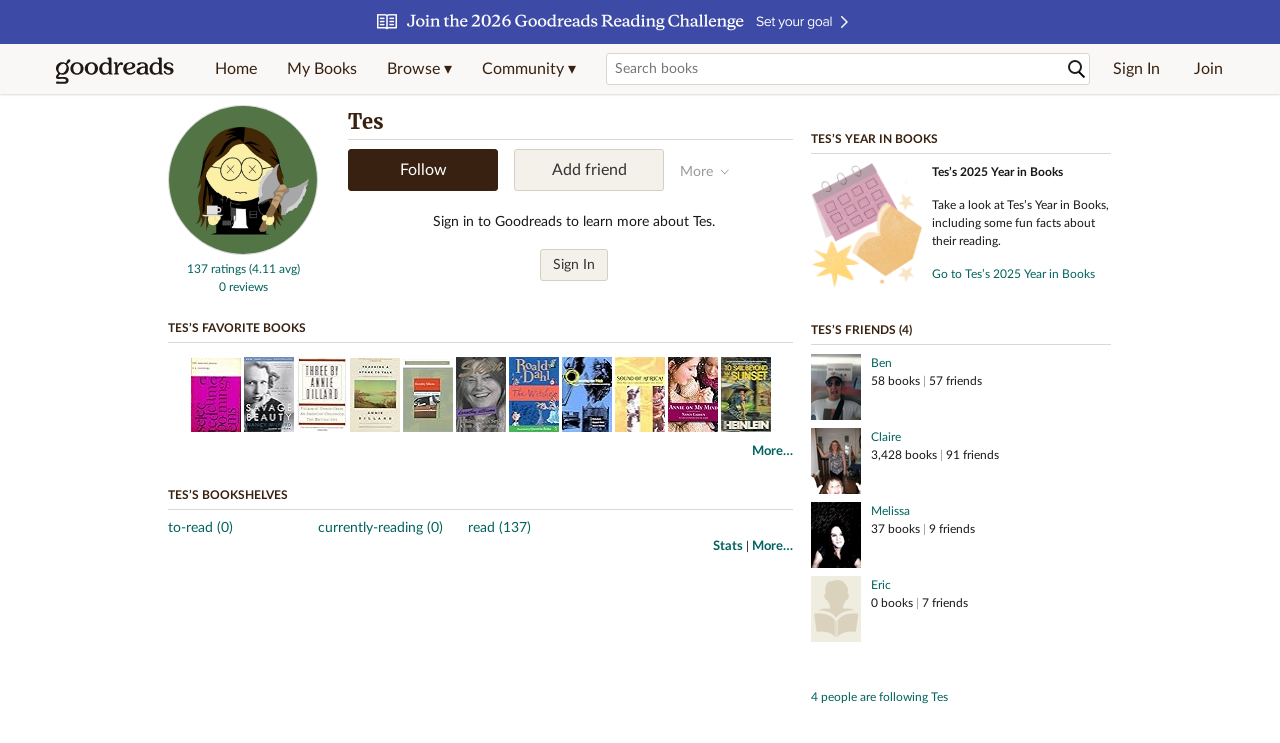

--- FILE ---
content_type: text/html; charset=utf-8
request_url: https://www.goodreads.com/user/show/56492-tes
body_size: 18279
content:
<!DOCTYPE html>
<html class="desktop withSiteHeaderTopFullImage
">
<head prefix="og: http://ogp.me/ns# fb: http://ogp.me/ns/fb# profile: http://ogp.me/ns/profile#">
  <title>Tes - Brooklyn, NY (137 books)</title>

<meta content='Tes has 137 books on Goodreads' name='description'>
<meta content='telephone=no' name='format-detection'>
<link href='https://www.goodreads.com/user/show/56492-tes' rel='canonical'>
  <meta property="og:title" content="Tes"/>
<meta property="og:type" content="profile"/>
<meta property="og:site_name" content="Goodreads"/>
<meta property="og:description" content="Tes has 137 books on Goodreads"/>
<meta property="og:image" content="https://images.gr-assets.com/users/1176564892p5/56492.jpg"/>
<meta property="og:url" content="https://www.goodreads.com/user/show/56492-tes">
<meta property="profile:first_name" content="Tes">
<meta property="fb:app_id" content="2415071772"/>




    <script type="text/javascript"> var ue_t0=window.ue_t0||+new Date();
 </script>
  <script type="text/javascript">
    var ue_mid = "A1PQBFHBHS6YH1";
    var ue_sn = "www.goodreads.com";
    var ue_furl = "fls-na.amazon.com";
    var ue_sid = "599-6125346-1819071";
    var ue_id = "PQ69YKWEKH3K95HWAEVK";

    (function(e){var c=e;var a=c.ue||{};a.main_scope="mainscopecsm";a.q=[];a.t0=c.ue_t0||+new Date();a.d=g;function g(h){return +new Date()-(h?0:a.t0)}function d(h){return function(){a.q.push({n:h,a:arguments,t:a.d()})}}function b(m,l,h,j,i){var k={m:m,f:l,l:h,c:""+j,err:i,fromOnError:1,args:arguments};c.ueLogError(k);return false}b.skipTrace=1;e.onerror=b;function f(){c.uex("ld")}if(e.addEventListener){e.addEventListener("load",f,false)}else{if(e.attachEvent){e.attachEvent("onload",f)}}a.tag=d("tag");a.log=d("log");a.reset=d("rst");c.ue_csm=c;c.ue=a;c.ueLogError=d("err");c.ues=d("ues");c.uet=d("uet");c.uex=d("uex");c.uet("ue")})(window);(function(e,d){var a=e.ue||{};function c(g){if(!g){return}var f=d.head||d.getElementsByTagName("head")[0]||d.documentElement,h=d.createElement("script");h.async="async";h.src=g;f.insertBefore(h,f.firstChild)}function b(){var k=e.ue_cdn||"m.media-amazon.com",g=e.ue_cdns||"m.media-amazon.com",j="/images/G/01/csminstrumentation/",h=e.ue_file||"ue-full-11e51f253e8ad9d145f4ed644b40f692._V1_.js",f,i;if(h.indexOf("NSTRUMENTATION_FIL")>=0){return}if("ue_https" in e){f=e.ue_https}else{f=e.location&&e.location.protocol=="https:"?1:0}i=f?"https://":"http://";i+=f?g:k;i+=j;i+=h;c(i)}if(!e.ue_inline){if(a.loadUEFull){a.loadUEFull()}else{b()}}a.uels=c;e.ue=a})(window,document);

    if (window.ue && window.ue.tag) { window.ue.tag('user:show:signed_out', ue.main_scope);window.ue.tag('user:show:signed_out:desktop', ue.main_scope); }
  </script>

  <!-- * Copied from https://info.analytics.a2z.com/#/docs/data_collection/csa/onboard */ -->
<script>
  //<![CDATA[
    !function(){function n(n,t){var r=i(n);return t&&(r=r("instance",t)),r}var r=[],c=0,i=function(t){return function(){var n=c++;return r.push([t,[].slice.call(arguments,0),n,{time:Date.now()}]),i(n)}};n._s=r,this.csa=n}();
    
    if (window.csa) {
      window.csa("Config", {
        "Application": "GoodreadsMonolith",
        "Events.SushiEndpoint": "https://unagi.amazon.com/1/events/com.amazon.csm.csa.prod",
        "Events.Namespace": "csa",
        "CacheDetection.RequestID": "PQ69YKWEKH3K95HWAEVK",
        "ObfuscatedMarketplaceId": "A1PQBFHBHS6YH1"
      });
    
      window.csa("Events")("setEntity", {
        session: { id: "599-6125346-1819071" },
        page: {requestId: "PQ69YKWEKH3K95HWAEVK", meaningful: "interactive"}
      });
    }
    
    var e = document.createElement("script"); e.src = "https://m.media-amazon.com/images/I/41mrkPcyPwL.js"; document.head.appendChild(e);
  //]]>
</script>


          <script type="text/javascript">
        if (window.Mobvious === undefined) {
          window.Mobvious = {};
        }
        window.Mobvious.device_type = 'desktop';
        </script>


  
<script src="https://s.gr-assets.com/assets/webfontloader-f0d95107f593df01d332dddc54e598cb.js"></script>
<script>
//<![CDATA[

  WebFont.load({
    classes: false,
    custom: {
      families: ["Lato:n4,n7,i4", "Merriweather:n4,n7,i4"],
      urls: ["https://s.gr-assets.com/assets/gr/fonts-cf24b9fb9a07049b1cf20d385104c1a8.css"]
    }
  });

//]]>
</script>

  <link rel="stylesheet" media="all" href="https://s.gr-assets.com/assets/goodreads-dbae0a4aacf2920f43b7053e28e08b75.css" />

    <link rel="stylesheet" media="screen" href="https://s.gr-assets.com/assets/user/show-61867ee1d94abd31126f83090d3e7ac0.css" />


  <link rel="stylesheet" media="screen" href="https://s.gr-assets.com/assets/common_images-52bf53648cedebbe6988969ad4c628e3.css" />

  <script type="text/javascript">
    window.CKEDITOR_BASEPATH = 'https://s.gr-assets.com/assets/ckeditor/';
  </script>

  <script src="https://s.gr-assets.com/assets/desktop/libraries-c07ee2e4be9ade4a64546b3ec60b523b.js"></script>
  <script src="https://s.gr-assets.com/assets/application-8fecfbed85cd679be5d43c74ec00ed1c.js"></script>

    <script>
  //<![CDATA[
    var gptAdSlots = gptAdSlots || [];
    var googletag = googletag || {};
    googletag.cmd = googletag.cmd || [];
    (function() {
      var gads = document.createElement("script");
      gads.async = true;
      gads.type = "text/javascript";
      var useSSL = "https:" == document.location.protocol;
      gads.src = (useSSL ? "https:" : "http:") +
      "//securepubads.g.doubleclick.net/tag/js/gpt.js";
      var node = document.getElementsByTagName("script")[0];
      node.parentNode.insertBefore(gads, node);
    })();
    // page settings
  //]]>
</script>
<script>
  //<![CDATA[
    googletag.cmd.push(function() {
      googletag.pubads().setTargeting("sid", "osid.9564d5203f0b7beb03b5f0810dbc97bf");
    googletag.pubads().setTargeting("grsession", "osid.9564d5203f0b7beb03b5f0810dbc97bf");
    googletag.pubads().setTargeting("surface", "desktop");
    googletag.pubads().setTargeting("signedin", "false");
    googletag.pubads().setTargeting("gr_author", "false");
    googletag.pubads().setTargeting("author", []);
    googletag.pubads().setTargeting("shelf", ["toread","currentlyreading","read"]);
    googletag.pubads().setTargeting("tags", ["2","3","422882"]);
    googletag.pubads().setTargeting("gtargeting", "1");
    googletag.pubads().setTargeting("resource", "user_56492");
      googletag.pubads().enableAsyncRendering();
      googletag.pubads().enableSingleRequest();
      googletag.pubads().collapseEmptyDivs(true);
      googletag.pubads().disableInitialLoad();
      googletag.setConfig({
        safeFrame: {
          forceSafeFrame: true,
          sandbox: true
        }
      });
      googletag.enableServices();
    });
  //]]>
</script>
<script>
  //<![CDATA[
    ! function(a9, a, p, s, t, A, g) {
      if (a[a9]) return;
    
      function q(c, r) {
        a[a9]._Q.push([c, r])
      }
      a[a9] = {
      init: function() {
        q("i", arguments)
      },
      fetchBids: function() {
        q("f", arguments)
      },
      setDisplayBids: function() {},
        _Q: []
      };
      A = p.createElement(s);
      A.async = !0;
      A.src = t;
      g = p.getElementsByTagName(s)[0];
      g.parentNode.insertBefore(A, g)
    }("apstag", window, document, "script", "//c.amazon-adsystem.com/aax2/apstag.js");
    
    apstag.init({
      pubID: '3211', adServer: 'googletag', bidTimeout: 4e3, deals: true, params: { aps_privacy: '1YN' }
    });
  //]]>
</script>



  <meta name="csrf-param" content="authenticity_token" />
<meta name="csrf-token" content="VcFFUu+sk3hPUcD3CNGIq+jjL1rtaxbnYuWvUzGCwW6OxpMyzOiMfEixZPvi0VzCabODWKEdOuUQ/YqutNwBFg==" />

  <meta name="request-id" content="PQ69YKWEKH3K95HWAEVK" />

    <script src="https://s.gr-assets.com/assets/react_client_side/external_dependencies-2e2b90fafc.js" defer="defer"></script>
<script src="https://s.gr-assets.com/assets/react_client_side/site_header-30df57490b.js" defer="defer"></script>
<script src="https://s.gr-assets.com/assets/react_client_side/custom_react_ujs-b1220d5e0a4820e90b905c302fc5cb52.js" defer="defer"></script>


  <script>
  //<![CDATA[
    $grfb.init.done(function() {
      if (this.auth.status === "not_authorized") {
        // logged into Facebook user but not a GR app user; show FB button
        $j("#generalRegPrompt").hide();
      } else {
        $j("#facebookRegPrompt").hide();
      }
      $j("#connectPrompt").show();
    });
  //]]>
</script>


  <link rel="alternate" type="application/atom+xml" title="Bookshelves" href="https://www.goodreads.com/review/list_rss/56492" />
  <link rel="alternate" type="application/atom+xml" title="Tes's Updates" href="https://www.goodreads.com/user/updates_rss/56492" />
    <link rel="alternate" type="application/rss+xml" title="Tes’s Updates" href="https://www.goodreads.com/user/updates_rss/56492?v=as" />


  <link rel="search" type="application/opensearchdescription+xml" href="/opensearch.xml" title="Goodreads">

    <meta name="description" content="Tes has 137 books on Goodreads">


  <meta content='summary' name='twitter:card'>
<meta content='@goodreads' name='twitter:site'>
<meta content='Tes - Brooklyn, NY (137 books)' name='twitter:title'>
<meta content='Tes has 137 books on Goodreads' name='twitter:description'>


  <meta name="verify-v1" content="cEf8XOH0pulh1aYQeZ1gkXHsQ3dMPSyIGGYqmF53690=">
  <meta name="google-site-verification" content="PfFjeZ9OK1RrUrKlmAPn_iZJ_vgHaZO1YQ-QlG2VsJs" />
  <meta name="apple-itunes-app" content="app-id=355833469">
</head>


<body class="">
<div data-react-class="ReactComponents.StoresInitializer" data-react-props="{}"><noscript data-reactid=".jrrzazut30" data-react-checksum="-1324543639"></noscript></div>

<script src="https://s.gr-assets.com/assets/fb_dep_form-e2e4a0d9dc062011458143c32b2d789b.js"></script>

<div class="content" id="bodycontainer" style="">
    <script>
  //<![CDATA[
    var initializeGrfb = function() {
      $grfb.initialize({
        appId: "2415071772"
      });
    };
    if (typeof $grfb !== "undefined") {
      initializeGrfb();
    } else {
      window.addEventListener("DOMContentLoaded", function() {
        if (typeof $grfb !== "undefined") {
          initializeGrfb();
        }
      });
    }
  //]]>
</script>

<script>
  //<![CDATA[
    function loadScript(url, callback) {
      var script = document.createElement("script");
      script.type = "text/javascript";
    
      if (script.readyState) {  //Internet Explorer
          script.onreadystatechange = function() {
            if (script.readyState == "loaded" ||
                    script.readyState == "complete") {
              script.onreadystatechange = null;
              callback();
            }
          };
      } else {  //Other browsers
        script.onload = function() {
          callback();
        };
      }
    
      script.src = url;
      document.getElementsByTagName("head")[0].appendChild(script);
    }
    
    function initAppleId() {
      AppleID.auth.init({
        clientId : 'com.goodreads.app', 
        scope : 'name email',
        redirectURI: 'https://www.goodreads.com/apple_users/sign_in_with_apple_web',
        state: 'apple_oauth_state_797adaa6-937c-482f-981c-19e8efc37e0f'
      });
    }
    
    var initializeSiwa = function() {
      var APPLE_SIGN_IN_JS_URL =  "https://appleid.cdn-apple.com/appleauth/static/jsapi/appleid/1/en_US/appleid.auth.js"
      loadScript(APPLE_SIGN_IN_JS_URL, initAppleId);
    };
    if (typeof AppleID !== "undefined") {
      initAppleId();
    } else {
      initializeSiwa();
    }
  //]]>
</script>

<div class='siteHeader'>
<div data-react-class="ReactComponents.HeaderStoreConnector" data-react-props="{&quot;myBooksUrl&quot;:&quot;/review/list?ref=nav_mybooks&quot;,&quot;browseUrl&quot;:&quot;/book?ref=nav_brws&quot;,&quot;recommendationsUrl&quot;:&quot;/recommendations?ref=nav_brws_recs&quot;,&quot;choiceAwardsUrl&quot;:&quot;/choiceawards?ref=nav_brws_gca&quot;,&quot;genresIndexUrl&quot;:&quot;/genres?ref=nav_brws_genres&quot;,&quot;giveawayUrl&quot;:&quot;/giveaway?ref=nav_brws_giveaways&quot;,&quot;exploreUrl&quot;:&quot;/book?ref=nav_brws_explore&quot;,&quot;homeUrl&quot;:&quot;/?ref=nav_home&quot;,&quot;listUrl&quot;:&quot;/list?ref=nav_brws_lists&quot;,&quot;newsUrl&quot;:&quot;/news?ref=nav_brws_news&quot;,&quot;communityUrl&quot;:&quot;/group?ref=nav_comm&quot;,&quot;groupsUrl&quot;:&quot;/group?ref=nav_comm_groups&quot;,&quot;quotesUrl&quot;:&quot;/quotes?ref=nav_comm_quotes&quot;,&quot;featuredAskAuthorUrl&quot;:&quot;/ask_the_author?ref=nav_comm_askauthor&quot;,&quot;autocompleteUrl&quot;:&quot;/book/auto_complete&quot;,&quot;defaultLogoActionUrl&quot;:&quot;/&quot;,&quot;topFullImage&quot;:{&quot;clickthroughUrl&quot;:&quot;https://www.goodreads.com/readingchallenges?ref=rc_jan_26_ss&quot;,&quot;altText&quot;:&quot;2026 Reading Challenge &quot;,&quot;backgroundColor&quot;:&quot;#3D4AA6&quot;,&quot;xs&quot;:{&quot;1x&quot;:&quot;https://i.gr-assets.com/images/S/compressed.photo.goodreads.com/siteheaderbannerimages/1766173323i/639.jpg&quot;,&quot;2x&quot;:&quot;https://i.gr-assets.com/images/S/compressed.photo.goodreads.com/siteheaderbannerimages/1766173328i/640.jpg&quot;},&quot;md&quot;:{&quot;1x&quot;:&quot;https://i.gr-assets.com/images/S/compressed.photo.goodreads.com/siteheaderbannerimages/1766173312i/637.jpg&quot;,&quot;2x&quot;:&quot;https://i.gr-assets.com/images/S/compressed.photo.goodreads.com/siteheaderbannerimages/1766173317i/638.jpg&quot;}},&quot;logo&quot;:{&quot;clickthroughUrl&quot;:&quot;/&quot;,&quot;altText&quot;:&quot;Goodreads Home&quot;},&quot;searchPath&quot;:&quot;/search&quot;,&quot;newReleasesUrl&quot;:&quot;/book/popular_by_date/2026/1?ref=nav_brws_newrels&quot;,&quot;signInUrl&quot;:&quot;/user/sign_in&quot;,&quot;signUpUrl&quot;:&quot;/user/sign_up&quot;,&quot;signInWithReturnUrl&quot;:true,&quot;deployServices&quot;:[],&quot;defaultLogoAltText&quot;:&quot;Goodreads Home&quot;,&quot;mobviousDeviceType&quot;:&quot;desktop&quot;}"><header data-reactid=".zjgldau3kq" data-react-checksum="-1975047951"><div class="siteHeader__topFullImageContainer" style="background-color:#3D4AA6;" data-reactid=".zjgldau3kq.0"><a class="siteHeader__topFullImageLink" href="https://www.goodreads.com/readingchallenges?ref=rc_jan_26_ss" data-reactid=".zjgldau3kq.0.0"><picture data-reactid=".zjgldau3kq.0.0.0"><source media="(min-width: 768px)" srcset="https://i.gr-assets.com/images/S/compressed.photo.goodreads.com/siteheaderbannerimages/1766173312i/637.jpg 1x, https://i.gr-assets.com/images/S/compressed.photo.goodreads.com/siteheaderbannerimages/1766173317i/638.jpg 2x" data-reactid=".zjgldau3kq.0.0.0.0"/><img alt="2026 Reading Challenge " class="siteHeader__topFullImage" src="https://i.gr-assets.com/images/S/compressed.photo.goodreads.com/siteheaderbannerimages/1766173323i/639.jpg" srcset="https://i.gr-assets.com/images/S/compressed.photo.goodreads.com/siteheaderbannerimages/1766173328i/640.jpg 2x" data-reactid=".zjgldau3kq.0.0.0.1"/></picture></a></div><div class="siteHeader__topLine gr-box gr-box--withShadow" data-reactid=".zjgldau3kq.1"><div class="siteHeader__contents" data-reactid=".zjgldau3kq.1.0"><div class="siteHeader__topLevelItem siteHeader__topLevelItem--searchIcon" data-reactid=".zjgldau3kq.1.0.0"><button class="siteHeader__searchIcon gr-iconButton" aria-label="Toggle search" type="button" data-ux-click="true" data-reactid=".zjgldau3kq.1.0.0.0"></button></div><a href="/" class="siteHeader__logo" aria-label="Goodreads Home" title="Goodreads Home" data-reactid=".zjgldau3kq.1.0.1"></a><nav class="siteHeader__primaryNavInline" data-reactid=".zjgldau3kq.1.0.2"><ul role="menu" class="siteHeader__menuList" data-reactid=".zjgldau3kq.1.0.2.0"><li class="siteHeader__topLevelItem siteHeader__topLevelItem--home" data-reactid=".zjgldau3kq.1.0.2.0.0"><a href="/?ref=nav_home" class="siteHeader__topLevelLink" data-reactid=".zjgldau3kq.1.0.2.0.0.0">Home</a></li><li class="siteHeader__topLevelItem" data-reactid=".zjgldau3kq.1.0.2.0.1"><a href="/review/list?ref=nav_mybooks" class="siteHeader__topLevelLink" data-reactid=".zjgldau3kq.1.0.2.0.1.0">My Books</a></li><li class="siteHeader__topLevelItem" data-reactid=".zjgldau3kq.1.0.2.0.2"><div class="primaryNavMenu primaryNavMenu--siteHeaderBrowseMenu ignore-react-onclickoutside" data-reactid=".zjgldau3kq.1.0.2.0.2.0"><a class="primaryNavMenu__trigger primaryNavMenu__trigger--siteHeaderBrowseMenu" href="/book?ref=nav_brws" role="button" aria-haspopup="true" aria-expanded="false" data-ux-click="true" data-reactid=".zjgldau3kq.1.0.2.0.2.0.0"><span data-reactid=".zjgldau3kq.1.0.2.0.2.0.0.0">Browse ▾</span></a><div class="primaryNavMenu__menu gr-box gr-box--withShadowLarge wide" role="menu" data-reactid=".zjgldau3kq.1.0.2.0.2.0.1"><div class="siteHeader__browseMenuDropdown" data-reactid=".zjgldau3kq.1.0.2.0.2.0.1.0"><ul class="siteHeader__subNav" data-reactid=".zjgldau3kq.1.0.2.0.2.0.1.0.0"><li role="menuitem Recommendations" class="menuLink" aria-label="Recommendations" data-reactid=".zjgldau3kq.1.0.2.0.2.0.1.0.0.0"><a href="/recommendations?ref=nav_brws_recs" class="siteHeader__subNavLink" data-reactid=".zjgldau3kq.1.0.2.0.2.0.1.0.0.0.0">Recommendations</a></li><li role="menuitem Choice Awards" class="menuLink" aria-label="Choice Awards" data-reactid=".zjgldau3kq.1.0.2.0.2.0.1.0.0.1"><a href="/choiceawards?ref=nav_brws_gca" class="siteHeader__subNavLink" data-reactid=".zjgldau3kq.1.0.2.0.2.0.1.0.0.1.0">Choice Awards</a></li><li role="menuitem Genres" class="menuLink" aria-label="Genres" data-reactid=".zjgldau3kq.1.0.2.0.2.0.1.0.0.2"><a href="/genres?ref=nav_brws_genres" class="siteHeader__subNavLink siteHeader__subNavLink--genresIndex" data-reactid=".zjgldau3kq.1.0.2.0.2.0.1.0.0.2.0">Genres</a></li><li role="menuitem Giveaways" class="menuLink" aria-label="Giveaways" data-reactid=".zjgldau3kq.1.0.2.0.2.0.1.0.0.3"><a href="/giveaway?ref=nav_brws_giveaways" class="siteHeader__subNavLink" data-reactid=".zjgldau3kq.1.0.2.0.2.0.1.0.0.3.0">Giveaways</a></li><li role="menuitem New Releases" class="menuLink" aria-label="New Releases" data-reactid=".zjgldau3kq.1.0.2.0.2.0.1.0.0.4"><a href="/book/popular_by_date/2026/1?ref=nav_brws_newrels" class="siteHeader__subNavLink" data-reactid=".zjgldau3kq.1.0.2.0.2.0.1.0.0.4.0">New Releases</a></li><li role="menuitem Lists" class="menuLink" aria-label="Lists" data-reactid=".zjgldau3kq.1.0.2.0.2.0.1.0.0.5"><a href="/list?ref=nav_brws_lists" class="siteHeader__subNavLink" data-reactid=".zjgldau3kq.1.0.2.0.2.0.1.0.0.5.0">Lists</a></li><li role="menuitem Explore" class="menuLink" aria-label="Explore" data-reactid=".zjgldau3kq.1.0.2.0.2.0.1.0.0.6"><a href="/book?ref=nav_brws_explore" class="siteHeader__subNavLink" data-reactid=".zjgldau3kq.1.0.2.0.2.0.1.0.0.6.0">Explore</a></li><li role="menuitem News &amp; Interviews" class="menuLink" aria-label="News &amp; Interviews" data-reactid=".zjgldau3kq.1.0.2.0.2.0.1.0.0.7"><a href="/news?ref=nav_brws_news" class="siteHeader__subNavLink" data-reactid=".zjgldau3kq.1.0.2.0.2.0.1.0.0.7.0">News &amp; Interviews</a></li></ul><div class="siteHeader__spotlight siteHeader__spotlight--withoutSubMenu" data-reactid=".zjgldau3kq.1.0.2.0.2.0.1.0.1"><div class="genreListContainer" data-reactid=".zjgldau3kq.1.0.2.0.2.0.1.0.1.0"><div class="siteHeader__heading siteHeader__title" data-reactid=".zjgldau3kq.1.0.2.0.2.0.1.0.1.0.0">Genres</div><ul class="genreList" data-reactid=".zjgldau3kq.1.0.2.0.2.0.1.0.1.0.1:$genreList0"><li role="menuitem" class="genreList__genre" data-reactid=".zjgldau3kq.1.0.2.0.2.0.1.0.1.0.1:$genreList0.0:$Art"><a href="/genres/art" class="genreList__genreLink gr-hyperlink gr-hyperlink--naked" data-reactid=".zjgldau3kq.1.0.2.0.2.0.1.0.1.0.1:$genreList0.0:$Art.0">Art</a></li><li role="menuitem" class="genreList__genre" data-reactid=".zjgldau3kq.1.0.2.0.2.0.1.0.1.0.1:$genreList0.0:$Biography"><a href="/genres/biography" class="genreList__genreLink gr-hyperlink gr-hyperlink--naked" data-reactid=".zjgldau3kq.1.0.2.0.2.0.1.0.1.0.1:$genreList0.0:$Biography.0">Biography</a></li><li role="menuitem" class="genreList__genre" data-reactid=".zjgldau3kq.1.0.2.0.2.0.1.0.1.0.1:$genreList0.0:$Business"><a href="/genres/business" class="genreList__genreLink gr-hyperlink gr-hyperlink--naked" data-reactid=".zjgldau3kq.1.0.2.0.2.0.1.0.1.0.1:$genreList0.0:$Business.0">Business</a></li><li role="menuitem" class="genreList__genre" data-reactid=".zjgldau3kq.1.0.2.0.2.0.1.0.1.0.1:$genreList0.0:$Children&#x27;s"><a href="/genres/children-s" class="genreList__genreLink gr-hyperlink gr-hyperlink--naked" data-reactid=".zjgldau3kq.1.0.2.0.2.0.1.0.1.0.1:$genreList0.0:$Children&#x27;s.0">Children&#x27;s</a></li><li role="menuitem" class="genreList__genre" data-reactid=".zjgldau3kq.1.0.2.0.2.0.1.0.1.0.1:$genreList0.0:$Christian"><a href="/genres/christian" class="genreList__genreLink gr-hyperlink gr-hyperlink--naked" data-reactid=".zjgldau3kq.1.0.2.0.2.0.1.0.1.0.1:$genreList0.0:$Christian.0">Christian</a></li><li role="menuitem" class="genreList__genre" data-reactid=".zjgldau3kq.1.0.2.0.2.0.1.0.1.0.1:$genreList0.0:$Classics"><a href="/genres/classics" class="genreList__genreLink gr-hyperlink gr-hyperlink--naked" data-reactid=".zjgldau3kq.1.0.2.0.2.0.1.0.1.0.1:$genreList0.0:$Classics.0">Classics</a></li><li role="menuitem" class="genreList__genre" data-reactid=".zjgldau3kq.1.0.2.0.2.0.1.0.1.0.1:$genreList0.0:$Comics"><a href="/genres/comics" class="genreList__genreLink gr-hyperlink gr-hyperlink--naked" data-reactid=".zjgldau3kq.1.0.2.0.2.0.1.0.1.0.1:$genreList0.0:$Comics.0">Comics</a></li><li role="menuitem" class="genreList__genre" data-reactid=".zjgldau3kq.1.0.2.0.2.0.1.0.1.0.1:$genreList0.0:$Cookbooks"><a href="/genres/cookbooks" class="genreList__genreLink gr-hyperlink gr-hyperlink--naked" data-reactid=".zjgldau3kq.1.0.2.0.2.0.1.0.1.0.1:$genreList0.0:$Cookbooks.0">Cookbooks</a></li><li role="menuitem" class="genreList__genre" data-reactid=".zjgldau3kq.1.0.2.0.2.0.1.0.1.0.1:$genreList0.0:$Ebooks"><a href="/genres/ebooks" class="genreList__genreLink gr-hyperlink gr-hyperlink--naked" data-reactid=".zjgldau3kq.1.0.2.0.2.0.1.0.1.0.1:$genreList0.0:$Ebooks.0">Ebooks</a></li><li role="menuitem" class="genreList__genre" data-reactid=".zjgldau3kq.1.0.2.0.2.0.1.0.1.0.1:$genreList0.0:$Fantasy"><a href="/genres/fantasy" class="genreList__genreLink gr-hyperlink gr-hyperlink--naked" data-reactid=".zjgldau3kq.1.0.2.0.2.0.1.0.1.0.1:$genreList0.0:$Fantasy.0">Fantasy</a></li></ul><ul class="genreList" data-reactid=".zjgldau3kq.1.0.2.0.2.0.1.0.1.0.1:$genreList1"><li role="menuitem" class="genreList__genre" data-reactid=".zjgldau3kq.1.0.2.0.2.0.1.0.1.0.1:$genreList1.0:$Fiction"><a href="/genres/fiction" class="genreList__genreLink gr-hyperlink gr-hyperlink--naked" data-reactid=".zjgldau3kq.1.0.2.0.2.0.1.0.1.0.1:$genreList1.0:$Fiction.0">Fiction</a></li><li role="menuitem" class="genreList__genre" data-reactid=".zjgldau3kq.1.0.2.0.2.0.1.0.1.0.1:$genreList1.0:$Graphic Novels"><a href="/genres/graphic-novels" class="genreList__genreLink gr-hyperlink gr-hyperlink--naked" data-reactid=".zjgldau3kq.1.0.2.0.2.0.1.0.1.0.1:$genreList1.0:$Graphic Novels.0">Graphic Novels</a></li><li role="menuitem" class="genreList__genre" data-reactid=".zjgldau3kq.1.0.2.0.2.0.1.0.1.0.1:$genreList1.0:$Historical Fiction"><a href="/genres/historical-fiction" class="genreList__genreLink gr-hyperlink gr-hyperlink--naked" data-reactid=".zjgldau3kq.1.0.2.0.2.0.1.0.1.0.1:$genreList1.0:$Historical Fiction.0">Historical Fiction</a></li><li role="menuitem" class="genreList__genre" data-reactid=".zjgldau3kq.1.0.2.0.2.0.1.0.1.0.1:$genreList1.0:$History"><a href="/genres/history" class="genreList__genreLink gr-hyperlink gr-hyperlink--naked" data-reactid=".zjgldau3kq.1.0.2.0.2.0.1.0.1.0.1:$genreList1.0:$History.0">History</a></li><li role="menuitem" class="genreList__genre" data-reactid=".zjgldau3kq.1.0.2.0.2.0.1.0.1.0.1:$genreList1.0:$Horror"><a href="/genres/horror" class="genreList__genreLink gr-hyperlink gr-hyperlink--naked" data-reactid=".zjgldau3kq.1.0.2.0.2.0.1.0.1.0.1:$genreList1.0:$Horror.0">Horror</a></li><li role="menuitem" class="genreList__genre" data-reactid=".zjgldau3kq.1.0.2.0.2.0.1.0.1.0.1:$genreList1.0:$Memoir"><a href="/genres/memoir" class="genreList__genreLink gr-hyperlink gr-hyperlink--naked" data-reactid=".zjgldau3kq.1.0.2.0.2.0.1.0.1.0.1:$genreList1.0:$Memoir.0">Memoir</a></li><li role="menuitem" class="genreList__genre" data-reactid=".zjgldau3kq.1.0.2.0.2.0.1.0.1.0.1:$genreList1.0:$Music"><a href="/genres/music" class="genreList__genreLink gr-hyperlink gr-hyperlink--naked" data-reactid=".zjgldau3kq.1.0.2.0.2.0.1.0.1.0.1:$genreList1.0:$Music.0">Music</a></li><li role="menuitem" class="genreList__genre" data-reactid=".zjgldau3kq.1.0.2.0.2.0.1.0.1.0.1:$genreList1.0:$Mystery"><a href="/genres/mystery" class="genreList__genreLink gr-hyperlink gr-hyperlink--naked" data-reactid=".zjgldau3kq.1.0.2.0.2.0.1.0.1.0.1:$genreList1.0:$Mystery.0">Mystery</a></li><li role="menuitem" class="genreList__genre" data-reactid=".zjgldau3kq.1.0.2.0.2.0.1.0.1.0.1:$genreList1.0:$Nonfiction"><a href="/genres/non-fiction" class="genreList__genreLink gr-hyperlink gr-hyperlink--naked" data-reactid=".zjgldau3kq.1.0.2.0.2.0.1.0.1.0.1:$genreList1.0:$Nonfiction.0">Nonfiction</a></li><li role="menuitem" class="genreList__genre" data-reactid=".zjgldau3kq.1.0.2.0.2.0.1.0.1.0.1:$genreList1.0:$Poetry"><a href="/genres/poetry" class="genreList__genreLink gr-hyperlink gr-hyperlink--naked" data-reactid=".zjgldau3kq.1.0.2.0.2.0.1.0.1.0.1:$genreList1.0:$Poetry.0">Poetry</a></li></ul><ul class="genreList" data-reactid=".zjgldau3kq.1.0.2.0.2.0.1.0.1.0.1:$genreList2"><li role="menuitem" class="genreList__genre" data-reactid=".zjgldau3kq.1.0.2.0.2.0.1.0.1.0.1:$genreList2.0:$Psychology"><a href="/genres/psychology" class="genreList__genreLink gr-hyperlink gr-hyperlink--naked" data-reactid=".zjgldau3kq.1.0.2.0.2.0.1.0.1.0.1:$genreList2.0:$Psychology.0">Psychology</a></li><li role="menuitem" class="genreList__genre" data-reactid=".zjgldau3kq.1.0.2.0.2.0.1.0.1.0.1:$genreList2.0:$Romance"><a href="/genres/romance" class="genreList__genreLink gr-hyperlink gr-hyperlink--naked" data-reactid=".zjgldau3kq.1.0.2.0.2.0.1.0.1.0.1:$genreList2.0:$Romance.0">Romance</a></li><li role="menuitem" class="genreList__genre" data-reactid=".zjgldau3kq.1.0.2.0.2.0.1.0.1.0.1:$genreList2.0:$Science"><a href="/genres/science" class="genreList__genreLink gr-hyperlink gr-hyperlink--naked" data-reactid=".zjgldau3kq.1.0.2.0.2.0.1.0.1.0.1:$genreList2.0:$Science.0">Science</a></li><li role="menuitem" class="genreList__genre" data-reactid=".zjgldau3kq.1.0.2.0.2.0.1.0.1.0.1:$genreList2.0:$Science Fiction"><a href="/genres/science-fiction" class="genreList__genreLink gr-hyperlink gr-hyperlink--naked" data-reactid=".zjgldau3kq.1.0.2.0.2.0.1.0.1.0.1:$genreList2.0:$Science Fiction.0">Science Fiction</a></li><li role="menuitem" class="genreList__genre" data-reactid=".zjgldau3kq.1.0.2.0.2.0.1.0.1.0.1:$genreList2.0:$Self Help"><a href="/genres/self-help" class="genreList__genreLink gr-hyperlink gr-hyperlink--naked" data-reactid=".zjgldau3kq.1.0.2.0.2.0.1.0.1.0.1:$genreList2.0:$Self Help.0">Self Help</a></li><li role="menuitem" class="genreList__genre" data-reactid=".zjgldau3kq.1.0.2.0.2.0.1.0.1.0.1:$genreList2.0:$Sports"><a href="/genres/sports" class="genreList__genreLink gr-hyperlink gr-hyperlink--naked" data-reactid=".zjgldau3kq.1.0.2.0.2.0.1.0.1.0.1:$genreList2.0:$Sports.0">Sports</a></li><li role="menuitem" class="genreList__genre" data-reactid=".zjgldau3kq.1.0.2.0.2.0.1.0.1.0.1:$genreList2.0:$Thriller"><a href="/genres/thriller" class="genreList__genreLink gr-hyperlink gr-hyperlink--naked" data-reactid=".zjgldau3kq.1.0.2.0.2.0.1.0.1.0.1:$genreList2.0:$Thriller.0">Thriller</a></li><li role="menuitem" class="genreList__genre" data-reactid=".zjgldau3kq.1.0.2.0.2.0.1.0.1.0.1:$genreList2.0:$Travel"><a href="/genres/travel" class="genreList__genreLink gr-hyperlink gr-hyperlink--naked" data-reactid=".zjgldau3kq.1.0.2.0.2.0.1.0.1.0.1:$genreList2.0:$Travel.0">Travel</a></li><li role="menuitem" class="genreList__genre" data-reactid=".zjgldau3kq.1.0.2.0.2.0.1.0.1.0.1:$genreList2.0:$Young Adult"><a href="/genres/young-adult" class="genreList__genreLink gr-hyperlink gr-hyperlink--naked" data-reactid=".zjgldau3kq.1.0.2.0.2.0.1.0.1.0.1:$genreList2.0:$Young Adult.0">Young Adult</a></li><li role="menuitem" class="genreList__genre" data-reactid=".zjgldau3kq.1.0.2.0.2.0.1.0.1.0.1:$genreList2.1"><a href="/genres" class="genreList__genreLink gr-hyperlink gr-hyperlink--naked" data-reactid=".zjgldau3kq.1.0.2.0.2.0.1.0.1.0.1:$genreList2.1.0">More Genres</a></li></ul></div></div></div></div></div></li><li class="siteHeader__topLevelItem siteHeader__topLevelItem--community" data-reactid=".zjgldau3kq.1.0.2.0.3"><div class="primaryNavMenu ignore-react-onclickoutside" data-reactid=".zjgldau3kq.1.0.2.0.3.0"><a class="primaryNavMenu__trigger" href="/group?ref=nav_comm" role="button" aria-haspopup="true" aria-expanded="false" data-ux-click="true" data-reactid=".zjgldau3kq.1.0.2.0.3.0.0"><span data-reactid=".zjgldau3kq.1.0.2.0.3.0.0.0">Community ▾</span></a><div class="primaryNavMenu__menu gr-box gr-box--withShadowLarge" role="menu" data-reactid=".zjgldau3kq.1.0.2.0.3.0.1"><ul class="siteHeader__subNav" data-reactid=".zjgldau3kq.1.0.2.0.3.0.1.0"><li role="menuitem Groups" class="menuLink" aria-label="Groups" data-reactid=".zjgldau3kq.1.0.2.0.3.0.1.0.0"><a href="/group?ref=nav_comm_groups" class="siteHeader__subNavLink" data-reactid=".zjgldau3kq.1.0.2.0.3.0.1.0.0.0">Groups</a></li><li role="menuitem Quotes" class="menuLink" aria-label="Quotes" data-reactid=".zjgldau3kq.1.0.2.0.3.0.1.0.2"><a href="/quotes?ref=nav_comm_quotes" class="siteHeader__subNavLink" data-reactid=".zjgldau3kq.1.0.2.0.3.0.1.0.2.0">Quotes</a></li><li role="menuitem Ask the Author" class="menuLink" aria-label="Ask the Author" data-reactid=".zjgldau3kq.1.0.2.0.3.0.1.0.3"><a href="/ask_the_author?ref=nav_comm_askauthor" class="siteHeader__subNavLink" data-reactid=".zjgldau3kq.1.0.2.0.3.0.1.0.3.0">Ask the Author</a></li></ul></div></div></li></ul></nav><div accept-charset="UTF-8" class="searchBox searchBox--navbar" data-reactid=".zjgldau3kq.1.0.3"><form autocomplete="off" action="/search" class="searchBox__form" role="search" aria-label="Search for books to add to your shelves" data-reactid=".zjgldau3kq.1.0.3.0"><input class="searchBox__input searchBox__input--navbar" autocomplete="off" name="q" type="text" placeholder="Search books" aria-label="Search books" aria-controls="searchResults" data-reactid=".zjgldau3kq.1.0.3.0.0"/><input type="hidden" name="qid" value="" data-reactid=".zjgldau3kq.1.0.3.0.1"/><button type="submit" class="searchBox__icon--magnifyingGlass gr-iconButton searchBox__icon searchBox__icon--navbar" aria-label="Search" data-reactid=".zjgldau3kq.1.0.3.0.2"></button></form></div><ul class="siteHeader__personal" data-reactid=".zjgldau3kq.1.0.4"><li class="siteHeader__topLevelItem siteHeader__topLevelItem--signedOut" data-reactid=".zjgldau3kq.1.0.4.0"><a href="/user/sign_in?returnurl=undefined" rel="nofollow" class="siteHeader__topLevelLink" data-reactid=".zjgldau3kq.1.0.4.0.0">Sign In</a></li><li class="siteHeader__topLevelItem siteHeader__topLevelItem--signedOut" data-reactid=".zjgldau3kq.1.0.4.1"><a href="/user/sign_up" rel="nofollow" class="siteHeader__topLevelLink" data-reactid=".zjgldau3kq.1.0.4.1.0">Join</a></li></ul><div class="siteHeader__topLevelItem siteHeader__topLevelItem--signUp" data-reactid=".zjgldau3kq.1.0.5"><a href="/user/sign_up" class="gr-button gr-button--dark" rel="nofollow" data-reactid=".zjgldau3kq.1.0.5.0">Sign up</a></div><div class="modal modal--overlay modal--drawer" tabindex="0" data-reactid=".zjgldau3kq.1.0.7"><div data-reactid=".zjgldau3kq.1.0.7.0"><div class="modal__close" data-reactid=".zjgldau3kq.1.0.7.0.0"><button type="button" class="gr-iconButton" data-reactid=".zjgldau3kq.1.0.7.0.0.0"><img alt="Dismiss" src="//s.gr-assets.com/assets/gr/icons/icon_close_white-dbf4152deeef5bd3915d5d12210bf05f.svg" data-reactid=".zjgldau3kq.1.0.7.0.0.0.0"/></button></div><div class="modal__content" data-reactid=".zjgldau3kq.1.0.7.0.1"><div class="personalNavDrawer" data-reactid=".zjgldau3kq.1.0.7.0.1.0"><div class="personalNavDrawer__personalNavContainer" data-reactid=".zjgldau3kq.1.0.7.0.1.0.0"><noscript data-reactid=".zjgldau3kq.1.0.7.0.1.0.0.0"></noscript></div><div class="personalNavDrawer__profileAndLinksContainer" data-reactid=".zjgldau3kq.1.0.7.0.1.0.1"><div class="personalNavDrawer__profileContainer gr-mediaFlexbox gr-mediaFlexbox--alignItemsCenter" data-reactid=".zjgldau3kq.1.0.7.0.1.0.1.0"><div class="gr-mediaFlexbox__media" data-reactid=".zjgldau3kq.1.0.7.0.1.0.1.0.0"><img class="circularIcon circularIcon--large circularIcon--border" data-reactid=".zjgldau3kq.1.0.7.0.1.0.1.0.0.0"/></div><div class="gr-mediaFlexbox__desc" data-reactid=".zjgldau3kq.1.0.7.0.1.0.1.0.1"><a class="gr-hyperlink gr-hyperlink--bold" data-reactid=".zjgldau3kq.1.0.7.0.1.0.1.0.1.0"></a><div class="u-displayBlock" data-reactid=".zjgldau3kq.1.0.7.0.1.0.1.0.1.1"><a class="gr-hyperlink gr-hyperlink--naked" data-reactid=".zjgldau3kq.1.0.7.0.1.0.1.0.1.1.0">View profile</a></div></div></div><div class="personalNavDrawer__profileMenuContainer" data-reactid=".zjgldau3kq.1.0.7.0.1.0.1.1"><ul data-reactid=".zjgldau3kq.1.0.7.0.1.0.1.1.0"><li role="menuitem Profile" class="menuLink" aria-label="Profile" data-reactid=".zjgldau3kq.1.0.7.0.1.0.1.1.0.0"><span data-reactid=".zjgldau3kq.1.0.7.0.1.0.1.1.0.0.0"><a class="siteHeader__subNavLink" data-reactid=".zjgldau3kq.1.0.7.0.1.0.1.1.0.0.0.0">Profile</a></span></li><li role="menuitem Friends" class="menuLink" aria-label="Friends" data-reactid=".zjgldau3kq.1.0.7.0.1.0.1.1.0.3"><a class="siteHeader__subNavLink" data-reactid=".zjgldau3kq.1.0.7.0.1.0.1.1.0.3.0">Friends</a></li><li role="menuitem Groups" class="menuLink" aria-label="Groups" data-reactid=".zjgldau3kq.1.0.7.0.1.0.1.1.0.4"><span data-reactid=".zjgldau3kq.1.0.7.0.1.0.1.1.0.4.0"><a class="siteHeader__subNavLink" data-reactid=".zjgldau3kq.1.0.7.0.1.0.1.1.0.4.0.0"><span data-reactid=".zjgldau3kq.1.0.7.0.1.0.1.1.0.4.0.0.0">Groups</span></a></span></li><li role="menuitem Discussions" class="menuLink" aria-label="Discussions" data-reactid=".zjgldau3kq.1.0.7.0.1.0.1.1.0.5"><a class="siteHeader__subNavLink" data-reactid=".zjgldau3kq.1.0.7.0.1.0.1.1.0.5.0">Discussions</a></li><li role="menuitem Comments" class="menuLink" aria-label="Comments" data-reactid=".zjgldau3kq.1.0.7.0.1.0.1.1.0.6"><a class="siteHeader__subNavLink" data-reactid=".zjgldau3kq.1.0.7.0.1.0.1.1.0.6.0">Comments</a></li><li role="menuitem Reading Challenge" class="menuLink" aria-label="Reading Challenge" data-reactid=".zjgldau3kq.1.0.7.0.1.0.1.1.0.7"><a class="siteHeader__subNavLink" data-reactid=".zjgldau3kq.1.0.7.0.1.0.1.1.0.7.0">Reading Challenge</a></li><li role="menuitem Kindle Notes &amp; Highlights" class="menuLink" aria-label="Kindle Notes &amp; Highlights" data-reactid=".zjgldau3kq.1.0.7.0.1.0.1.1.0.8"><a class="siteHeader__subNavLink" data-reactid=".zjgldau3kq.1.0.7.0.1.0.1.1.0.8.0">Kindle Notes &amp; Highlights</a></li><li role="menuitem Quotes" class="menuLink" aria-label="Quotes" data-reactid=".zjgldau3kq.1.0.7.0.1.0.1.1.0.9"><a class="siteHeader__subNavLink" data-reactid=".zjgldau3kq.1.0.7.0.1.0.1.1.0.9.0">Quotes</a></li><li role="menuitem Favorite genres" class="menuLink" aria-label="Favorite genres" data-reactid=".zjgldau3kq.1.0.7.0.1.0.1.1.0.a"><a class="siteHeader__subNavLink" data-reactid=".zjgldau3kq.1.0.7.0.1.0.1.1.0.a.0">Favorite genres</a></li><li role="menuitem Friends&#x27; recommendations" class="menuLink" aria-label="Friends&#x27; recommendations" data-reactid=".zjgldau3kq.1.0.7.0.1.0.1.1.0.b"><span data-reactid=".zjgldau3kq.1.0.7.0.1.0.1.1.0.b.0"><a class="siteHeader__subNavLink" data-reactid=".zjgldau3kq.1.0.7.0.1.0.1.1.0.b.0.0"><span data-reactid=".zjgldau3kq.1.0.7.0.1.0.1.1.0.b.0.0.0">Friends’ recommendations</span></a></span></li><li role="menuitem Account settings" class="menuLink" aria-label="Account settings" data-reactid=".zjgldau3kq.1.0.7.0.1.0.1.1.0.c"><a class="siteHeader__subNavLink u-topGrayBorder" data-reactid=".zjgldau3kq.1.0.7.0.1.0.1.1.0.c.0">Account settings</a></li><li role="menuitem Help" class="menuLink" aria-label="Help" data-reactid=".zjgldau3kq.1.0.7.0.1.0.1.1.0.d"><a class="siteHeader__subNavLink" data-reactid=".zjgldau3kq.1.0.7.0.1.0.1.1.0.d.0">Help</a></li><li role="menuitem Sign out" class="menuLink" aria-label="Sign out" data-reactid=".zjgldau3kq.1.0.7.0.1.0.1.1.0.e"><a class="siteHeader__subNavLink" data-method="POST" data-reactid=".zjgldau3kq.1.0.7.0.1.0.1.1.0.e.0">Sign out</a></li></ul></div></div></div></div></div></div></div></div><div class="headroom-wrapper" data-reactid=".zjgldau3kq.2"><div style="position:relative;top:0;left:0;right:0;z-index:1;-webkit-transform:translateY(0);-ms-transform:translateY(0);transform:translateY(0);" class="headroom headroom--unfixed" data-reactid=".zjgldau3kq.2.0"><nav class="siteHeader__primaryNavSeparateLine gr-box gr-box--withShadow" data-reactid=".zjgldau3kq.2.0.0"><ul role="menu" class="siteHeader__menuList" data-reactid=".zjgldau3kq.2.0.0.0"><li class="siteHeader__topLevelItem siteHeader__topLevelItem--home" data-reactid=".zjgldau3kq.2.0.0.0.0"><a href="/?ref=nav_home" class="siteHeader__topLevelLink" data-reactid=".zjgldau3kq.2.0.0.0.0.0">Home</a></li><li class="siteHeader__topLevelItem" data-reactid=".zjgldau3kq.2.0.0.0.1"><a href="/review/list?ref=nav_mybooks" class="siteHeader__topLevelLink" data-reactid=".zjgldau3kq.2.0.0.0.1.0">My Books</a></li><li class="siteHeader__topLevelItem" data-reactid=".zjgldau3kq.2.0.0.0.2"><div class="primaryNavMenu primaryNavMenu--siteHeaderBrowseMenu ignore-react-onclickoutside" data-reactid=".zjgldau3kq.2.0.0.0.2.0"><a class="primaryNavMenu__trigger primaryNavMenu__trigger--siteHeaderBrowseMenu" href="/book?ref=nav_brws" role="button" aria-haspopup="true" aria-expanded="false" data-ux-click="true" data-reactid=".zjgldau3kq.2.0.0.0.2.0.0"><span data-reactid=".zjgldau3kq.2.0.0.0.2.0.0.0">Browse ▾</span></a><div class="primaryNavMenu__menu gr-box gr-box--withShadowLarge wide" role="menu" data-reactid=".zjgldau3kq.2.0.0.0.2.0.1"><div class="siteHeader__browseMenuDropdown" data-reactid=".zjgldau3kq.2.0.0.0.2.0.1.0"><ul class="siteHeader__subNav" data-reactid=".zjgldau3kq.2.0.0.0.2.0.1.0.0"><li role="menuitem Recommendations" class="menuLink" aria-label="Recommendations" data-reactid=".zjgldau3kq.2.0.0.0.2.0.1.0.0.0"><a href="/recommendations?ref=nav_brws_recs" class="siteHeader__subNavLink" data-reactid=".zjgldau3kq.2.0.0.0.2.0.1.0.0.0.0">Recommendations</a></li><li role="menuitem Choice Awards" class="menuLink" aria-label="Choice Awards" data-reactid=".zjgldau3kq.2.0.0.0.2.0.1.0.0.1"><a href="/choiceawards?ref=nav_brws_gca" class="siteHeader__subNavLink" data-reactid=".zjgldau3kq.2.0.0.0.2.0.1.0.0.1.0">Choice Awards</a></li><li role="menuitem Genres" class="menuLink" aria-label="Genres" data-reactid=".zjgldau3kq.2.0.0.0.2.0.1.0.0.2"><a href="/genres?ref=nav_brws_genres" class="siteHeader__subNavLink siteHeader__subNavLink--genresIndex" data-reactid=".zjgldau3kq.2.0.0.0.2.0.1.0.0.2.0">Genres</a></li><li role="menuitem Giveaways" class="menuLink" aria-label="Giveaways" data-reactid=".zjgldau3kq.2.0.0.0.2.0.1.0.0.3"><a href="/giveaway?ref=nav_brws_giveaways" class="siteHeader__subNavLink" data-reactid=".zjgldau3kq.2.0.0.0.2.0.1.0.0.3.0">Giveaways</a></li><li role="menuitem New Releases" class="menuLink" aria-label="New Releases" data-reactid=".zjgldau3kq.2.0.0.0.2.0.1.0.0.4"><a href="/book/popular_by_date/2026/1?ref=nav_brws_newrels" class="siteHeader__subNavLink" data-reactid=".zjgldau3kq.2.0.0.0.2.0.1.0.0.4.0">New Releases</a></li><li role="menuitem Lists" class="menuLink" aria-label="Lists" data-reactid=".zjgldau3kq.2.0.0.0.2.0.1.0.0.5"><a href="/list?ref=nav_brws_lists" class="siteHeader__subNavLink" data-reactid=".zjgldau3kq.2.0.0.0.2.0.1.0.0.5.0">Lists</a></li><li role="menuitem Explore" class="menuLink" aria-label="Explore" data-reactid=".zjgldau3kq.2.0.0.0.2.0.1.0.0.6"><a href="/book?ref=nav_brws_explore" class="siteHeader__subNavLink" data-reactid=".zjgldau3kq.2.0.0.0.2.0.1.0.0.6.0">Explore</a></li><li role="menuitem News &amp; Interviews" class="menuLink" aria-label="News &amp; Interviews" data-reactid=".zjgldau3kq.2.0.0.0.2.0.1.0.0.7"><a href="/news?ref=nav_brws_news" class="siteHeader__subNavLink" data-reactid=".zjgldau3kq.2.0.0.0.2.0.1.0.0.7.0">News &amp; Interviews</a></li></ul><div class="siteHeader__spotlight siteHeader__spotlight--withoutSubMenu" data-reactid=".zjgldau3kq.2.0.0.0.2.0.1.0.1"><div class="genreListContainer" data-reactid=".zjgldau3kq.2.0.0.0.2.0.1.0.1.0"><div class="siteHeader__heading siteHeader__title" data-reactid=".zjgldau3kq.2.0.0.0.2.0.1.0.1.0.0">Genres</div><ul class="genreList" data-reactid=".zjgldau3kq.2.0.0.0.2.0.1.0.1.0.1:$genreList0"><li role="menuitem" class="genreList__genre" data-reactid=".zjgldau3kq.2.0.0.0.2.0.1.0.1.0.1:$genreList0.0:$Art"><a href="/genres/art" class="genreList__genreLink gr-hyperlink gr-hyperlink--naked" data-reactid=".zjgldau3kq.2.0.0.0.2.0.1.0.1.0.1:$genreList0.0:$Art.0">Art</a></li><li role="menuitem" class="genreList__genre" data-reactid=".zjgldau3kq.2.0.0.0.2.0.1.0.1.0.1:$genreList0.0:$Biography"><a href="/genres/biography" class="genreList__genreLink gr-hyperlink gr-hyperlink--naked" data-reactid=".zjgldau3kq.2.0.0.0.2.0.1.0.1.0.1:$genreList0.0:$Biography.0">Biography</a></li><li role="menuitem" class="genreList__genre" data-reactid=".zjgldau3kq.2.0.0.0.2.0.1.0.1.0.1:$genreList0.0:$Business"><a href="/genres/business" class="genreList__genreLink gr-hyperlink gr-hyperlink--naked" data-reactid=".zjgldau3kq.2.0.0.0.2.0.1.0.1.0.1:$genreList0.0:$Business.0">Business</a></li><li role="menuitem" class="genreList__genre" data-reactid=".zjgldau3kq.2.0.0.0.2.0.1.0.1.0.1:$genreList0.0:$Children&#x27;s"><a href="/genres/children-s" class="genreList__genreLink gr-hyperlink gr-hyperlink--naked" data-reactid=".zjgldau3kq.2.0.0.0.2.0.1.0.1.0.1:$genreList0.0:$Children&#x27;s.0">Children&#x27;s</a></li><li role="menuitem" class="genreList__genre" data-reactid=".zjgldau3kq.2.0.0.0.2.0.1.0.1.0.1:$genreList0.0:$Christian"><a href="/genres/christian" class="genreList__genreLink gr-hyperlink gr-hyperlink--naked" data-reactid=".zjgldau3kq.2.0.0.0.2.0.1.0.1.0.1:$genreList0.0:$Christian.0">Christian</a></li><li role="menuitem" class="genreList__genre" data-reactid=".zjgldau3kq.2.0.0.0.2.0.1.0.1.0.1:$genreList0.0:$Classics"><a href="/genres/classics" class="genreList__genreLink gr-hyperlink gr-hyperlink--naked" data-reactid=".zjgldau3kq.2.0.0.0.2.0.1.0.1.0.1:$genreList0.0:$Classics.0">Classics</a></li><li role="menuitem" class="genreList__genre" data-reactid=".zjgldau3kq.2.0.0.0.2.0.1.0.1.0.1:$genreList0.0:$Comics"><a href="/genres/comics" class="genreList__genreLink gr-hyperlink gr-hyperlink--naked" data-reactid=".zjgldau3kq.2.0.0.0.2.0.1.0.1.0.1:$genreList0.0:$Comics.0">Comics</a></li><li role="menuitem" class="genreList__genre" data-reactid=".zjgldau3kq.2.0.0.0.2.0.1.0.1.0.1:$genreList0.0:$Cookbooks"><a href="/genres/cookbooks" class="genreList__genreLink gr-hyperlink gr-hyperlink--naked" data-reactid=".zjgldau3kq.2.0.0.0.2.0.1.0.1.0.1:$genreList0.0:$Cookbooks.0">Cookbooks</a></li><li role="menuitem" class="genreList__genre" data-reactid=".zjgldau3kq.2.0.0.0.2.0.1.0.1.0.1:$genreList0.0:$Ebooks"><a href="/genres/ebooks" class="genreList__genreLink gr-hyperlink gr-hyperlink--naked" data-reactid=".zjgldau3kq.2.0.0.0.2.0.1.0.1.0.1:$genreList0.0:$Ebooks.0">Ebooks</a></li><li role="menuitem" class="genreList__genre" data-reactid=".zjgldau3kq.2.0.0.0.2.0.1.0.1.0.1:$genreList0.0:$Fantasy"><a href="/genres/fantasy" class="genreList__genreLink gr-hyperlink gr-hyperlink--naked" data-reactid=".zjgldau3kq.2.0.0.0.2.0.1.0.1.0.1:$genreList0.0:$Fantasy.0">Fantasy</a></li></ul><ul class="genreList" data-reactid=".zjgldau3kq.2.0.0.0.2.0.1.0.1.0.1:$genreList1"><li role="menuitem" class="genreList__genre" data-reactid=".zjgldau3kq.2.0.0.0.2.0.1.0.1.0.1:$genreList1.0:$Fiction"><a href="/genres/fiction" class="genreList__genreLink gr-hyperlink gr-hyperlink--naked" data-reactid=".zjgldau3kq.2.0.0.0.2.0.1.0.1.0.1:$genreList1.0:$Fiction.0">Fiction</a></li><li role="menuitem" class="genreList__genre" data-reactid=".zjgldau3kq.2.0.0.0.2.0.1.0.1.0.1:$genreList1.0:$Graphic Novels"><a href="/genres/graphic-novels" class="genreList__genreLink gr-hyperlink gr-hyperlink--naked" data-reactid=".zjgldau3kq.2.0.0.0.2.0.1.0.1.0.1:$genreList1.0:$Graphic Novels.0">Graphic Novels</a></li><li role="menuitem" class="genreList__genre" data-reactid=".zjgldau3kq.2.0.0.0.2.0.1.0.1.0.1:$genreList1.0:$Historical Fiction"><a href="/genres/historical-fiction" class="genreList__genreLink gr-hyperlink gr-hyperlink--naked" data-reactid=".zjgldau3kq.2.0.0.0.2.0.1.0.1.0.1:$genreList1.0:$Historical Fiction.0">Historical Fiction</a></li><li role="menuitem" class="genreList__genre" data-reactid=".zjgldau3kq.2.0.0.0.2.0.1.0.1.0.1:$genreList1.0:$History"><a href="/genres/history" class="genreList__genreLink gr-hyperlink gr-hyperlink--naked" data-reactid=".zjgldau3kq.2.0.0.0.2.0.1.0.1.0.1:$genreList1.0:$History.0">History</a></li><li role="menuitem" class="genreList__genre" data-reactid=".zjgldau3kq.2.0.0.0.2.0.1.0.1.0.1:$genreList1.0:$Horror"><a href="/genres/horror" class="genreList__genreLink gr-hyperlink gr-hyperlink--naked" data-reactid=".zjgldau3kq.2.0.0.0.2.0.1.0.1.0.1:$genreList1.0:$Horror.0">Horror</a></li><li role="menuitem" class="genreList__genre" data-reactid=".zjgldau3kq.2.0.0.0.2.0.1.0.1.0.1:$genreList1.0:$Memoir"><a href="/genres/memoir" class="genreList__genreLink gr-hyperlink gr-hyperlink--naked" data-reactid=".zjgldau3kq.2.0.0.0.2.0.1.0.1.0.1:$genreList1.0:$Memoir.0">Memoir</a></li><li role="menuitem" class="genreList__genre" data-reactid=".zjgldau3kq.2.0.0.0.2.0.1.0.1.0.1:$genreList1.0:$Music"><a href="/genres/music" class="genreList__genreLink gr-hyperlink gr-hyperlink--naked" data-reactid=".zjgldau3kq.2.0.0.0.2.0.1.0.1.0.1:$genreList1.0:$Music.0">Music</a></li><li role="menuitem" class="genreList__genre" data-reactid=".zjgldau3kq.2.0.0.0.2.0.1.0.1.0.1:$genreList1.0:$Mystery"><a href="/genres/mystery" class="genreList__genreLink gr-hyperlink gr-hyperlink--naked" data-reactid=".zjgldau3kq.2.0.0.0.2.0.1.0.1.0.1:$genreList1.0:$Mystery.0">Mystery</a></li><li role="menuitem" class="genreList__genre" data-reactid=".zjgldau3kq.2.0.0.0.2.0.1.0.1.0.1:$genreList1.0:$Nonfiction"><a href="/genres/non-fiction" class="genreList__genreLink gr-hyperlink gr-hyperlink--naked" data-reactid=".zjgldau3kq.2.0.0.0.2.0.1.0.1.0.1:$genreList1.0:$Nonfiction.0">Nonfiction</a></li><li role="menuitem" class="genreList__genre" data-reactid=".zjgldau3kq.2.0.0.0.2.0.1.0.1.0.1:$genreList1.0:$Poetry"><a href="/genres/poetry" class="genreList__genreLink gr-hyperlink gr-hyperlink--naked" data-reactid=".zjgldau3kq.2.0.0.0.2.0.1.0.1.0.1:$genreList1.0:$Poetry.0">Poetry</a></li></ul><ul class="genreList" data-reactid=".zjgldau3kq.2.0.0.0.2.0.1.0.1.0.1:$genreList2"><li role="menuitem" class="genreList__genre" data-reactid=".zjgldau3kq.2.0.0.0.2.0.1.0.1.0.1:$genreList2.0:$Psychology"><a href="/genres/psychology" class="genreList__genreLink gr-hyperlink gr-hyperlink--naked" data-reactid=".zjgldau3kq.2.0.0.0.2.0.1.0.1.0.1:$genreList2.0:$Psychology.0">Psychology</a></li><li role="menuitem" class="genreList__genre" data-reactid=".zjgldau3kq.2.0.0.0.2.0.1.0.1.0.1:$genreList2.0:$Romance"><a href="/genres/romance" class="genreList__genreLink gr-hyperlink gr-hyperlink--naked" data-reactid=".zjgldau3kq.2.0.0.0.2.0.1.0.1.0.1:$genreList2.0:$Romance.0">Romance</a></li><li role="menuitem" class="genreList__genre" data-reactid=".zjgldau3kq.2.0.0.0.2.0.1.0.1.0.1:$genreList2.0:$Science"><a href="/genres/science" class="genreList__genreLink gr-hyperlink gr-hyperlink--naked" data-reactid=".zjgldau3kq.2.0.0.0.2.0.1.0.1.0.1:$genreList2.0:$Science.0">Science</a></li><li role="menuitem" class="genreList__genre" data-reactid=".zjgldau3kq.2.0.0.0.2.0.1.0.1.0.1:$genreList2.0:$Science Fiction"><a href="/genres/science-fiction" class="genreList__genreLink gr-hyperlink gr-hyperlink--naked" data-reactid=".zjgldau3kq.2.0.0.0.2.0.1.0.1.0.1:$genreList2.0:$Science Fiction.0">Science Fiction</a></li><li role="menuitem" class="genreList__genre" data-reactid=".zjgldau3kq.2.0.0.0.2.0.1.0.1.0.1:$genreList2.0:$Self Help"><a href="/genres/self-help" class="genreList__genreLink gr-hyperlink gr-hyperlink--naked" data-reactid=".zjgldau3kq.2.0.0.0.2.0.1.0.1.0.1:$genreList2.0:$Self Help.0">Self Help</a></li><li role="menuitem" class="genreList__genre" data-reactid=".zjgldau3kq.2.0.0.0.2.0.1.0.1.0.1:$genreList2.0:$Sports"><a href="/genres/sports" class="genreList__genreLink gr-hyperlink gr-hyperlink--naked" data-reactid=".zjgldau3kq.2.0.0.0.2.0.1.0.1.0.1:$genreList2.0:$Sports.0">Sports</a></li><li role="menuitem" class="genreList__genre" data-reactid=".zjgldau3kq.2.0.0.0.2.0.1.0.1.0.1:$genreList2.0:$Thriller"><a href="/genres/thriller" class="genreList__genreLink gr-hyperlink gr-hyperlink--naked" data-reactid=".zjgldau3kq.2.0.0.0.2.0.1.0.1.0.1:$genreList2.0:$Thriller.0">Thriller</a></li><li role="menuitem" class="genreList__genre" data-reactid=".zjgldau3kq.2.0.0.0.2.0.1.0.1.0.1:$genreList2.0:$Travel"><a href="/genres/travel" class="genreList__genreLink gr-hyperlink gr-hyperlink--naked" data-reactid=".zjgldau3kq.2.0.0.0.2.0.1.0.1.0.1:$genreList2.0:$Travel.0">Travel</a></li><li role="menuitem" class="genreList__genre" data-reactid=".zjgldau3kq.2.0.0.0.2.0.1.0.1.0.1:$genreList2.0:$Young Adult"><a href="/genres/young-adult" class="genreList__genreLink gr-hyperlink gr-hyperlink--naked" data-reactid=".zjgldau3kq.2.0.0.0.2.0.1.0.1.0.1:$genreList2.0:$Young Adult.0">Young Adult</a></li><li role="menuitem" class="genreList__genre" data-reactid=".zjgldau3kq.2.0.0.0.2.0.1.0.1.0.1:$genreList2.1"><a href="/genres" class="genreList__genreLink gr-hyperlink gr-hyperlink--naked" data-reactid=".zjgldau3kq.2.0.0.0.2.0.1.0.1.0.1:$genreList2.1.0">More Genres</a></li></ul></div></div></div></div></div></li><li class="siteHeader__topLevelItem siteHeader__topLevelItem--community" data-reactid=".zjgldau3kq.2.0.0.0.3"><div class="primaryNavMenu ignore-react-onclickoutside" data-reactid=".zjgldau3kq.2.0.0.0.3.0"><a class="primaryNavMenu__trigger" href="/group?ref=nav_comm" role="button" aria-haspopup="true" aria-expanded="false" data-ux-click="true" data-reactid=".zjgldau3kq.2.0.0.0.3.0.0"><span data-reactid=".zjgldau3kq.2.0.0.0.3.0.0.0">Community ▾</span></a><div class="primaryNavMenu__menu gr-box gr-box--withShadowLarge" role="menu" data-reactid=".zjgldau3kq.2.0.0.0.3.0.1"><ul class="siteHeader__subNav" data-reactid=".zjgldau3kq.2.0.0.0.3.0.1.0"><li role="menuitem Groups" class="menuLink" aria-label="Groups" data-reactid=".zjgldau3kq.2.0.0.0.3.0.1.0.0"><a href="/group?ref=nav_comm_groups" class="siteHeader__subNavLink" data-reactid=".zjgldau3kq.2.0.0.0.3.0.1.0.0.0">Groups</a></li><li role="menuitem Quotes" class="menuLink" aria-label="Quotes" data-reactid=".zjgldau3kq.2.0.0.0.3.0.1.0.2"><a href="/quotes?ref=nav_comm_quotes" class="siteHeader__subNavLink" data-reactid=".zjgldau3kq.2.0.0.0.3.0.1.0.2.0">Quotes</a></li><li role="menuitem Ask the Author" class="menuLink" aria-label="Ask the Author" data-reactid=".zjgldau3kq.2.0.0.0.3.0.1.0.3"><a href="/ask_the_author?ref=nav_comm_askauthor" class="siteHeader__subNavLink" data-reactid=".zjgldau3kq.2.0.0.0.3.0.1.0.3.0">Ask the Author</a></li></ul></div></div></li></ul></nav></div></div></header></div>
</div>
<div class='siteHeaderBottomSpacer'></div>

  

  <div class="mainContentContainer ">


      

    <div class="mainContent ">
      
      <div class="mainContentFloat ">
        <div id="flashContainer">




</div>

        



<div id='connectPrompt' style='display:none;'>
<div class='connectPromptHolder'>
<div class='vcenteredLineOfBlocks' style='margin:15px auto 0;'>
<div class='regPromptText'>
<div class='title'>
Discover new books on Goodreads
</div>
<div class='subtext'>
Meet your next favorite book
</div>
</div>
<div id='facebookRegPrompt'>
<a class='fbjsLogin fbButton connectPromptButton' data-tracking-id='fb_connect_prompt_quote_reg_prompt' href='/user/new'>
<img alt="Facebook" src="https://s.gr-assets.com/assets/facebook/fb-icon-8d74377d3ff4a368f05860c35d8025b2.png" />
Sign in with Facebook
</a>
<div class='connectPromptAlternates'>
<a href="/user/sign_up?connect_prompt=true">Sign in <br/> options</a>
</div>
</div>
<div id='generalRegPrompt'>
<div class='connectPromptButton'>
<a class="button orange" href="/user/sign_up?connect_prompt=true">Join Goodreads</a>
</div>
</div>
</div>
<div class='clear'></div>
</div>
</div>


<div class="leftContainer">
  <div class="leftAlignedProfilePicture">
      <a rel="nofollow" title="Tes" class="userPagePhoto" href="/photo/user/56492-tes"><img alt="Tes" class="profilePictureIcon circularIcon circularIcon--huge circularIcon--border" src="https://images.gr-assets.com/users/1176564892p6/56492.jpg" /></a>
    <br>
    <div class="profilePageUserStatsInfo">
      <a href="/review/list/56492?sort=rating&amp;view=reviews">137 ratings</a>
      <a onclick="Element.toggle(&#39;ratingDistribution56492&#39;);; new Ajax.Updater(&#39;ratingDistribution56492&#39;, &#39;/user/rating_distribution/56492&#39;, {asynchronous:true, evalScripts:true, method:&#39;get&#39;, onComplete:function(request){return false;}, parameters:&#39;authenticity_token=&#39; + encodeURIComponent(&#39;ZLoBYaNkEC5RDR80soPw+VT2n7BESfMn3P04XwdMKUu/vdcBgCAPKlbtuzhYgySQ1aYzsgg/3yWu5R2ighLpMw==&#39;)}); return false;" href="#">(4.11 avg)</a>
        <div class="floatingBox" style="display:none; width: 550px;" id="ratingDistribution56492"></div>
      <br/>
      <a href="/review/list/56492-tes?order=d&amp;sort=review&amp;view=reviews">
        0 reviews
</a>      <br/>
        
    </div>
  </div>

  <div class="grey500Box userInfoBox" style="width: 460px;"><div class="grey500Box userInfoBoxBody"><div class="grey500Box userInfoBoxContent">

    <h1 id="profileNameTopHeading" class="userProfileName">
      Tes
    </h1>
          <div data-react-class="ReactComponents.FriendFollowModule" data-react-props="{&quot;displayUser&quot;:{&quot;firstName&quot;:&quot;Tes&quot;,&quot;viewableName&quot;:&quot;Tes&quot;,&quot;userId&quot;:56492},&quot;hideDropdown&quot;:false,&quot;displayMobileDropdown&quot;:false,&quot;sendMessageUrl&quot;:&quot;/message/new/56492-tes?from_user_show_page=true&quot;,&quot;recommendBooksUrl&quot;:&quot;/recommendations/new?recommendation%5Bto_user_id%5D=56492&quot;,&quot;compareBooksUrl&quot;:&quot;/user/compare/56492?from_user_show_page=true&quot;,&quot;flagAbuseUrl&quot;:&quot;/flagged/new?resource_id=56492\u0026resource_type=User\u0026return_url=%2Fuser%2Fshow%2F56492-tes&quot;,&quot;addFriendUrl&quot;:&quot;/friend/add_as_friend/56492?from_user_show_page=true\u0026return_url=%2Fuser%2Fshow%2F56492-tes&quot;,&quot;friendRequestToId&quot;:null,&quot;friendRequestFromId&quot;:null,&quot;renderFollowButton&quot;:true,&quot;renderFriendButton&quot;:true,&quot;friendButtonInDropdown&quot;:false,&quot;fromUserShowPage&quot;:true,&quot;messageLinkRestricted&quot;:false}"><div class="friendFollowModule" data-reactid=".5stouvo2v8" data-react-checksum="-1545632549"><div class="u-marginAuto" data-reactid=".5stouvo2v8.1"><div class="u-inlineBlock u-marginRightMedium" data-reactid=".5stouvo2v8.1.0"><button class="friendFollowButton friendFollowButton--dark" type="button" data-reactid=".5stouvo2v8.1.0.0">Follow</button></div><a class="friendFollowButton" href="/friend/add_as_friend/56492?from_user_show_page=true&amp;return_url=%2Fuser%2Fshow%2F56492-tes" data-reactid=".5stouvo2v8.1.1">Add friend</a><div class="friendFollowModuleCaret" data-reactid=".5stouvo2v8.1.2"><div class="dropdown dropdown--friendFollowModule" data-reactid=".5stouvo2v8.1.2.0"><button class="dropdown__trigger dropdown__trigger--friendFollowModule dropdown__trigger--buttonReset" aria-haspopup="true" aria-expanded="false" title="More" data-ux-click="false" data-reactid=".5stouvo2v8.1.2.0.0"><div data-reactid=".5stouvo2v8.1.2.0.0.0"><span class="friendFollowModuleCaret__text" data-reactid=".5stouvo2v8.1.2.0.0.0.0">More</span><div class="friendFollowModuleCaret__image" data-reactid=".5stouvo2v8.1.2.0.0.0.1"></div></div></button><div class="dropdown__menu dropdown__menu--friendFollowModule gr-box gr-box--withShadowLarge" role="menu" data-reactid=".5stouvo2v8.1.2.0.1"><div class="friendFollowModuleDropdownMenu" data-reactid=".5stouvo2v8.1.2.0.1.0"><a class="friendFollowModuleDropdownMenu__dropdownLink" href="/message/new/56492-tes?from_user_show_page=true" rel="nofollow" data-testid="message" data-reactid=".5stouvo2v8.1.2.0.1.0.0">Message</a><a class="friendFollowModuleDropdownMenu__dropdownLink" href="/user/compare/56492?from_user_show_page=true" rel="nofollow" data-testid="compareBooks" data-reactid=".5stouvo2v8.1.2.0.1.0.2">Compare books</a><a class="friendFollowModuleDropdownMenu__dropdownLink" href="/flagged/new?resource_id=56492&amp;resource_type=User&amp;return_url=%2Fuser%2Fshow%2F56492-tes" rel="nofollow" data-testid="flagAbuse" data-reactid=".5stouvo2v8.1.2.0.1.0.5">Report this account</a><div class="friendFollowModuleDropdownMenu__dropdownLink" data-reactid=".5stouvo2v8.1.2.0.1.0.6"><a class="modalTrigger" role="button" aria-expanded="false" aria-haspopup="true" data-reactid=".5stouvo2v8.1.2.0.1.0.6.0"><button class="gr-buttonAsLink friendFollowModule__blockedUserText friendFollowModule__blockedUserText--black" type="button" data-testid="blockUser" data-reactid=".5stouvo2v8.1.2.0.1.0.6.0.0">Block this member</button></a></div></div></div></div><div class="modal modal--overlay" tabindex="0" data-reactid=".5stouvo2v8.1.2.4"><div class="modal__content modal__content--friendFollowModule" data-reactid=".5stouvo2v8.1.2.4.0"><div class="modal__close" data-reactid=".5stouvo2v8.1.2.4.0.0"><button type="button" class="gr-iconButton" data-reactid=".5stouvo2v8.1.2.4.0.0.0"><img alt="Dismiss" src="//s.gr-assets.com/assets/gr/icons/icon_close_x-b06e4e308b9bd6ad1d0019e135dfa722.svg" data-reactid=".5stouvo2v8.1.2.4.0.0.0.0"/></button></div><div class="friendFollowConfirmModal" data-reactid=".5stouvo2v8.1.2.4.0.1"><h2 class="gr-h2 gr-h2--serif" data-reactid=".5stouvo2v8.1.2.4.0.1.0"><span data-reactid=".5stouvo2v8.1.2.4.0.1.0.0">Block </span><span data-reactid=".5stouvo2v8.1.2.4.0.1.0.1">Tes</span><span data-reactid=".5stouvo2v8.1.2.4.0.1.0.2">?</span></h2><div class="friendFollowConfirmModal__body" data-reactid=".5stouvo2v8.1.2.4.0.1.1"><span data-reactid=".5stouvo2v8.1.2.4.0.1.1.0">This will prevent </span><span data-reactid=".5stouvo2v8.1.2.4.0.1.1.1">Tes</span><span data-reactid=".5stouvo2v8.1.2.4.0.1.1.2"> from sending you messages, friend request or from viewing your profile. They will not be notified. Comments on discussion boards from them will be hidden by default.</span></div></div><div class="modal__confirmButtonsContainer" data-reactid=".5stouvo2v8.1.2.4.0.2"><button class="gr-button gr-button--large gr-button--dark u-marginRightMedium" data-testid="confirm" type="button" data-reactid=".5stouvo2v8.1.2.4.0.2.0">Confirm</button><button class="gr-button gr-button--large" data-testid="cancel" type="button" data-reactid=".5stouvo2v8.1.2.4.0.2.1">Cancel</button></div></div></div></div></div></div></div>

      <div style="width: 90%; padding: 10px; text-align: center">
        <div class="mediumText">
          Sign in to Goodreads to learn more about Tes.
        </div>
        <br/>
        <div style="text-align:center">
          <a rel="nofollow" class="gr-button" href="https://www.goodreads.com/user/new?remember=true&amp;return_url=%2Fuser%2Fshow%2F56492-tes">Sign In</a>
        </div>
      </div>


</div></div><div class="grey500Box userInfoBoxBottom"></div></div>
  <div class="clear"></div>

  <br>

    <div id="featured_shelf" class=" clearFloats bigBox"><div class="h2Container gradientHeaderContainer"><h2 class="brownBackground"><a href="/review/list/56492-tes?shelf=read">Tes’s favorite books</a></h2></div><div class="bigBoxBody"><div class="bigBoxContent containerWithHeaderContent">
        <div class="imgGrid" style="text-align:center">
            <a href="/book/show/26597.100_Selected_Poems"><img alt="100 Selected Poems by E.E. Cummings" title="100 Selected Poems by E.E. Cummings" class="inlineblock" src="https://i.gr-assets.com/images/S/compressed.photo.goodreads.com/books/1562947670l/26597._SX50_.jpg" /></a>
            <a href="/book/show/12335.Savage_Beauty"><img alt="Savage Beauty by Nancy Milford" title="Savage Beauty by Nancy Milford" class="inlineblock" src="https://i.gr-assets.com/images/S/compressed.photo.goodreads.com/books/1388176409l/12335._SY75_.jpg" /></a>
            <a href="/book/show/12526.Three_by_Annie_Dillard"><img alt="Three by Annie Dillard by Annie Dillard" title="Three by Annie Dillard by Annie Dillard" class="inlineblock" src="https://i.gr-assets.com/images/S/compressed.photo.goodreads.com/books/1438219516l/12526._SY75_.jpg" /></a>
            <a href="/book/show/12534.Teaching_a_Stone_to_Talk"><img alt="Teaching a Stone to Talk by Annie Dillard" title="Teaching a Stone to Talk by Annie Dillard" class="inlineblock" src="https://i.gr-assets.com/images/S/compressed.photo.goodreads.com/books/1385256610l/12534._SX50_.jpg" /></a>
            <a href="/book/show/25354.Bastard_Out_of_Carolina"><img alt="Bastard Out of Carolina by Dorothy Allison" title="Bastard Out of Carolina by Dorothy Allison" class="inlineblock" src="https://i.gr-assets.com/images/S/compressed.photo.goodreads.com/books/1424648725l/25354._SX50_.jpg" /></a>
            <a href="/book/show/91871.Skin"><img alt="Skin by Dorothy Allison" title="Skin by Dorothy Allison" class="inlineblock" src="https://i.gr-assets.com/images/S/compressed.photo.goodreads.com/books/1387739693l/91871._SY75_.jpg" /></a>
            <a href="/book/show/6327.The_Witches"><img alt="The Witches by Roald Dahl" title="The Witches by Roald Dahl" class="inlineblock" src="https://i.gr-assets.com/images/S/compressed.photo.goodreads.com/books/1351707720l/6327._SY75_.jpg" /></a>
            <a href="/book/show/139614.Queering_the_Pitch"><img alt="Queering the Pitch by Philip Brett" title="Queering the Pitch by Philip Brett" class="inlineblock" src="https://i.gr-assets.com/images/S/compressed.photo.goodreads.com/books/1348701313l/139614._SY75_.jpg" /></a>
            <a href="/book/show/223108.Sound_of_Africa"><img alt="Sound of Africa by Louise Meintjes" title="Sound of Africa by Louise Meintjes" class="inlineblock" src="https://i.gr-assets.com/images/S/compressed.photo.goodreads.com/books/1386921891l/223108._SY75_.jpg" /></a>
            <a href="/book/show/282577.Annie_on_My_Mind"><img alt="Annie on My Mind by Nancy Garden" title="Annie on My Mind by Nancy Garden" class="inlineblock" src="https://i.gr-assets.com/images/S/compressed.photo.goodreads.com/books/1316738177l/282577._SY75_.jpg" /></a>
            <a href="/book/show/357117.To_Sail_Beyond_The_Sunset"><img alt="To Sail Beyond The Sunset by Robert A. Heinlein" title="To Sail Beyond The Sunset by Robert A. Heinlein" class="inlineblock" src="https://i.gr-assets.com/images/S/compressed.photo.goodreads.com/books/1225594680l/357117._SY75_.jpg" /></a>
        </div>
      <div class="textRight actionLinks">
        <a href="/review/list/56492-tes?shelf=read">More&hellip;</a>
      </div>
<div class="clear"></div></div></div><div class="bigBoxBottom"></div></div>
  <div class=" clearFloats bigBox"><div class="h2Container gradientHeaderContainer"><h2 class="brownBackground"><a href="/review/list/56492">Tes’s Bookshelves</a></h2></div><div class="bigBoxBody"><div class="bigBoxContent containerWithHeaderContent">
    <div id="shelves">
        <div class="shelfContainer">
            <a class="actionLinkLite userShowPageShelfListItem" href="/review/list/56492?shelf=to-read">
              to-read&lrm;
              (0)
</a>            <br>
        </div>
        <div class="shelfContainer">
            <a class="actionLinkLite userShowPageShelfListItem" href="/review/list/56492?shelf=currently-reading">
              currently-reading&lrm;
              (0)
</a>            <br>
        </div>
        <div class="shelfContainer">
            <a class="actionLinkLite userShowPageShelfListItem" href="/review/list/56492?shelf=read">
              read&lrm;
              (137)
</a>            <br>
        </div>
        <div class="shelfContainer">
        </div>
    </div>
    <br class="clear"/>
    <div class="right">
      <a class="actionLink" rel="nofollow" href="/review/stats/56492-tes">Stats</a> |
      <a class="actionLink" href="/review/list/56492">More&hellip;</a>
    </div>

    <br class="clear"/>
<div class="clear"></div></div></div><div class="bigBoxBottom"></div></div>
  



  <div id='lazy_loadable_view'>
    <img class="pageLoadingAnimation" alt="Loading..." title="Loading..." src="https://s.gr-assets.com/assets/loading_big-5baaead7062b26142a19d19a9bccf5c2.gif" />
  </div>

  

  


</div>

<div class="rightContainer">

  <div class="doubleStacked">
    <div data-react-class="ReactComponents.GoogleBannerAd" data-react-props="{&quot;adId&quot;:&quot;div-gpt-ad-goodr-uprofile-top-300x250&quot;,&quot;className&quot;:&quot;googleBannerAd--mediumRectangle&quot;}"></div>
  </div>

  <script src="https://s.gr-assets.com/assets/user/show-54ef2bed70c6725f0b351cd71d1c9478.js"></script>



  <div class=" clearFloats bigBox"><div class="h2Container gradientHeaderContainer"><h2 class="brownBackground"><a href="https://www.goodreads.com/user/year_in_books/2025/56492">Tes’s Year In Books</a></h2></div><div class="bigBoxBody"><div class="bigBoxContent containerWithHeaderContent"><div class='yyibBanner'>
<a href="https://www.goodreads.com/user/year_in_books/2025/56492"><img srcSet="https://s.gr-assets.com/assets/yyib/2025/yyib_badge@2x-6f23b16a11fd910d7cec7050c6c1b8f0.png 2x" alt="year in books" src="https://s.gr-assets.com/assets/yyib/2025/yyib_badge-a941b63d17d2e0b9fa5478ebc401f17e.png" /></a>
</div>
<div class='yyibLinks'>
<div class='yyibLinkHeader'>
Tes’s 2025 Year in Books
</div>
<div class='yyibLinkMessage'>
Take a look at Tes’s Year in Books, including some fun facts about their reading.
</div>
<div class='yyibLinkLink'>
<a href="https://www.goodreads.com/user/year_in_books/2025/56492">Go to Tes’s 2025 Year in Books</a>
</div>
</div>
<div class="clear"></div></div></div><div class="bigBoxBottom"></div></div>

    <div class=" clearFloats bigBox"><div class="h2Container gradientHeaderContainer"><h2 class="brownBackground"><a rel="nofollow" href="/friend/user/56492-tes">Tes’s Friends (4)</a></h2></div><div class="bigBoxBody"><div class="bigBoxContent containerWithHeaderContent">
          <div>
            <a class="leftAlignedImage" style="padding-bottom:3px" href="/user/show/155431-ben"><img alt="Ben" style="width: 50px" src="https://images.gr-assets.com/users/1182906675p2/155431.jpg" /></a>
            <div class="left">
              <div class="friendName">
                <a rel="acquaintance" href="/user/show/155431-ben">Ben</a><br/>
              </div>
              58 books
              <span class="greyText">|</span>
              57 friends
            </div>
          </div>
          <br class="clear"/>
          <div>
            <a class="leftAlignedImage" style="padding-bottom:3px" href="/user/show/56399-claire"><img alt="Claire" style="width: 50px" src="https://images.gr-assets.com/users/1205370999p2/56399.jpg" /></a>
            <div class="left">
              <div class="friendName">
                <a rel="acquaintance" href="/user/show/56399-claire">Claire</a><br/>
              </div>
              3,428 books
              <span class="greyText">|</span>
              91 friends
            </div>
          </div>
          <br class="clear"/>
          <div>
            <a class="leftAlignedImage" style="padding-bottom:3px" href="/user/show/56477-melissa"><img alt="Melissa" style="width: 50px" src="https://images.gr-assets.com/users/1176386272p2/56477.jpg" /></a>
            <div class="left">
              <div class="friendName">
                <a rel="acquaintance" href="/user/show/56477-melissa">Melissa</a><br/>
              </div>
              37 books
              <span class="greyText">|</span>
              9 friends
            </div>
          </div>
          <br class="clear"/>
          <div>
            <a class="leftAlignedImage" style="padding-bottom:3px" href="/user/show/733371-eric"><img alt="Eric" style="width: 50px" src="https://s.gr-assets.com/assets/nophoto/user/m_50x66-82093808bca726cb3249a493fbd3bd0f.png" /></a>
            <div class="left">
              <div class="friendName">
                <a rel="acquaintance" href="/user/show/733371-eric">Eric</a><br/>
              </div>
              0 books
              <span class="greyText">|</span>
              7 friends
            </div>
          </div>
          <br class="clear"/>

    
    <br class="clear"/>
<div class="clear"></div></div></div><div class="bigBoxBottom"></div></div>

  
  <div class="u-marginBottomSmall">
      <a class="actionLinkLite" rel="nofollow" href="/user/56492-tes/followers">4 people are following Tes</a>
  </div>


  

  

  <br class="clear"/>
  <br />
  <a class="actionLinkLite" rel="nofollow" href="/poll/user_votes/56492-tes">Polls voted on by Tes</a>
  <br />
  <br />
  <a class="actionLinkLite" rel="nofollow" href="/list/liked/56492-tes">Lists liked by Tes</a>

  <script>
//<![CDATA[

$j(document).ready(function() {
  if (typeof window.uet == "function") {
    window.uet("bb");

    if (window.ue &&
        window.ue.identifier &&
        typeof window.ue.identifier.newRID == "function") {
      var scope = "delayable_user_show";
      window.ues("ctb", scope, "1");
      var rid = window.ue.identifier.newRID();
      window.ues("id", scope, rid);
      window.uet("tc", scope);
      // Only add csm_scope to params if we successfully initialized AJAX metrics
      ;
    }
  }

  $j("#lazy_loadable_view").load(
    "/user/delayable_user_show/56492?csm_scope=delayable_user_show&amp;skip_cache=false",
    function() {
      $j(document).trigger("lazyload:complete");
    }
  );
});

//]]>
</script>
</div>

      </div>
      <div class="clear"></div>
    </div>
    <div class="clear"></div>
  </div>
    

  <div class="clear"></div>
    <footer class='responsiveSiteFooter'>
<div class='responsiveSiteFooter__contents gr-container-fluid'>
<div class='gr-row'>
<div class='gr-col gr-col-md-8 gr-col-lg-6'>
<div class='gr-row'>
<div class='gr-col-md-3 gr-col-lg-4'>
<h3 class='responsiveSiteFooter__heading'>Company</h3>
<ul class='responsiveSiteFooter__linkList'>
<li class='responsiveSiteFooter__linkListItem'>
<a class="responsiveSiteFooter__link" href="/about/us">About us</a>
</li>
<li class='responsiveSiteFooter__linkListItem'>
<a class="responsiveSiteFooter__link" href="/jobs">Careers</a>
</li>
<li class='responsiveSiteFooter__linkListItem'>
<a class="responsiveSiteFooter__link" href="/about/terms">Terms</a>
</li>
<li class='responsiveSiteFooter__linkListItem'>
<a class="responsiveSiteFooter__link" href="/about/privacy">Privacy</a>
</li>
<li class='responsiveSiteFooter__linkListItem'>
<a class="responsiveSiteFooter__link" href="https://help.goodreads.com/s/article/Goodreads-Interest-Based-Ads-Notice">Interest Based Ads</a>
</li>
<li class='responsiveSiteFooter__linkListItem'>
<a class="responsiveSiteFooter__link" href="/adprefs">Ad Preferences</a>
</li>
<li class='responsiveSiteFooter__linkListItem'>
<a class="responsiveSiteFooter__link" href="/help?action_type=help_web_footer">Help</a>
</li>
</ul>
</div>
<div class='gr-col-md-4 gr-col-lg-4'>
<h3 class='responsiveSiteFooter__heading'>Work with us</h3>
<ul class='responsiveSiteFooter__linkList'>
<li class='responsiveSiteFooter__linkListItem'>
<a class="responsiveSiteFooter__link" href="/author/program">Authors</a>
</li>
<li class='responsiveSiteFooter__linkListItem'>
<a class="responsiveSiteFooter__link" href="/advertisers">Advertise</a>
</li>
<li class='responsiveSiteFooter__linkListItem'>
<a class="responsiveSiteFooter__link" href="/news?content_type=author_blogs">Authors &amp; ads blog</a>
</li>
</ul>
</div>
<div class='gr-col-md-5 gr-col-lg-4'>
<h3 class='responsiveSiteFooter__heading'>Connect</h3>
<div class='responsiveSiteFooter__socialLinkWrapper'>
<a class="responsiveSiteFooter__socialLink" rel="noopener noreferrer" href="https://www.facebook.com/Goodreads/"><img alt="Goodreads on Facebook" src="https://s.gr-assets.com/assets/site_footer/footer_facebook-ea4ab848f8e86c5f5c98311bc9495a1b.svg" />
</a><a class="responsiveSiteFooter__socialLink" rel="noopener noreferrer" href="https://twitter.com/goodreads"><img alt="Goodreads on Twitter" src="https://s.gr-assets.com/assets/site_footer/footer_twitter-126b3ee80481a763f7fccb06ca03053c.svg" />
</a></div>
<div class='responsiveSiteFooter__socialLinkWrapper'>
<a class="responsiveSiteFooter__socialLink" rel="noopener noreferrer" href="https://www.instagram.com/goodreads/"><img alt="Goodreads on Instagram" src="https://s.gr-assets.com/assets/site_footer/footer_instagram-d59e3887020f12bcdb12e6c539579d85.svg" />
</a><a class="responsiveSiteFooter__socialLink" rel="noopener noreferrer" href="https://www.linkedin.com/company/goodreads-com/"><img alt="Goodreads on LinkedIn" src="https://s.gr-assets.com/assets/site_footer/footer_linkedin-5b820f4703eff965672594ef4d10e33c.svg" />
</a></div>
</div>
</div>
</div>
<div class='gr-col gr-col-md-4 gr-col-lg-6 responsiveSiteFooter__appLinksColumn'>
<div class='responsiveSiteFooter__appLinksColumnContents'>
<div class='responsiveSiteFooter__appLinksColumnBadges'>
<a href="https://itunes.apple.com/app/apple-store/id355833469?pt=325668&amp;ct=mw_footer&amp;mt=8"><img alt="Download app for iOS" src="https://s.gr-assets.com/assets/app/badge-ios-desktop-homepage-6ac7ae16eabce57f6c855361656a7540.svg" />
</a><a href="https://play.google.com/store/apps/details?id=com.goodreads&amp;utm_source=mw_footer&amp;pcampaignid=MKT-Other-global-all-co-prtnr-py-PartBadge-Mar2515-1"><img alt="Download app for Android" srcSet="https://s.gr-assets.com/assets/app/badge-android-desktop-home-2x-e31514e1fb4dddecf9293aa526a64cfe.png 2x" src="https://s.gr-assets.com/assets/app/badge-android-desktop-home-0f517cbae4d56c88a128d27a7bea1118.png" />
</a></div>
<ul class='responsiveSiteFooter__linkList'>
<li class='responsiveSiteFooter__linkListItem'>
©
2026
Goodreads, Inc.
</li>
<li class='responsiveSiteFooter__linkListItem'>
<a class="responsiveSiteFooter__link" href="/toggle_mobile">Mobile version
</a></li>
</ul>
</div>
</div>
</div>
</div>
</footer>

  

    <script>
//<![CDATA[
if (typeof window.uet == 'function') { window.uet('be'); }
//]]>
</script>

</div>
  <!--
This partial loads on almost every page view.  The associated React component makes
a call to SignInPromptController#get to determine if the user should see the sign in interstial.
This is determined by how many signed out pagehits the user has executed an how recently they have
last seen the insterstitial.  If the controller responds indicating the popup should appear, the
React component will render its content.
-->
<div data-react-class="ReactComponents.LoginInterstitial" data-react-props="{&quot;allowFacebookSignIn&quot;:true,&quot;allowAmazonSignIn&quot;:true,&quot;overrideSignedOutPageCount&quot;:false,&quot;path&quot;:{&quot;signInUrl&quot;:&quot;/user/sign_in&quot;,&quot;signUpUrl&quot;:&quot;/user/sign_up&quot;,&quot;privacyUrl&quot;:&quot;/about/privacy&quot;,&quot;termsUrl&quot;:&quot;/about/terms&quot;,&quot;thirdPartyRedirectUrl&quot;:&quot;/user/new?connect_prompt=true&quot;}}"><noscript data-reactid=".2caico4pk8q" data-react-checksum="-1188163229"></noscript></div>


<div id="overlay" style="display:none" onclick="Lightbox.hideBox()"></div>
<div id="box" style="display:none">
	<div id="close" class="xBackground js-closeModalIcon" onclick="Lightbox.hideBox()" title="Close this window"></div>
	<div id="boxContents"></div>
	<div id="boxContentsLeftovers" style="display:none"></div>
	<div class="clear"></div>
</div>

<div id="fbSigninNotification" style="display:none;">
  <p>Welcome back. Just a moment while we sign you in to your Goodreads account.</p>
  <img src="https://s.gr-assets.com/assets/facebook/login_animation-085464711e6c1ed5ba287a2f40ba3343.gif" alt="Login animation" />
</div>




<script>
  //<![CDATA[
    window.addEventListener("DOMContentLoaded", function() {
        ReactStores.FriendFollowModuleStore.initializeWith({"56492":{"isFriend":false,"isPendingFriendRequestTo":false,"isPendingFriendRequestFrom":false,"isFollowing":false}});
      ReactStores.BlockUserStore.initializeWith({"isBlocked":false});
    ReactStores.GoogleAdsStore.initializeWith({"targeting":{"sid":"osid.9564d5203f0b7beb03b5f0810dbc97bf","grsession":"osid.9564d5203f0b7beb03b5f0810dbc97bf","surface":"desktop","signedin":"false","gr_author":"false","author":[],"shelf":["toread","currentlyreading","read"],"tags":["2","3","422882"],"gtargeting":"1","resource":"user_56492"},"ads":{"div-gpt-ad-goodr-uprofile-top-300x250":{"isNativeAd":false,"hasCreative":false,"hasRequestedCreative":false,"path":"/4215/goodr.uprofile.top.300x250","dimensions":"300x250","adSizeMapping":null,"adDeviceType":"desktop","pmetImpressionTrackUrl":"https://www.goodreads.com/dfp/impression","pmetClickTrackUrl":"https://www.goodreads.com/dfp/click","creativeSelector":"div#google_image_div","isLazyLoaded":false}},"nativeAds":{}});  ReactStores.NotificationsStore.updateWith({});
      ReactStores.CurrentUserStore.initializeWith({"currentUser":null});
      ReactStores.FavoriteGenresStore.updateWith({"allGenres":[{"name":"Art","url":"/genres/art"},{"name":"Biography","url":"/genres/biography"},{"name":"Business","url":"/genres/business"},{"name":"Children's","url":"/genres/children-s"},{"name":"Christian","url":"/genres/christian"},{"name":"Classics","url":"/genres/classics"},{"name":"Comics","url":"/genres/comics"},{"name":"Cookbooks","url":"/genres/cookbooks"},{"name":"Ebooks","url":"/genres/ebooks"},{"name":"Fantasy","url":"/genres/fantasy"},{"name":"Fiction","url":"/genres/fiction"},{"name":"Graphic Novels","url":"/genres/graphic-novels"},{"name":"Historical Fiction","url":"/genres/historical-fiction"},{"name":"History","url":"/genres/history"},{"name":"Horror","url":"/genres/horror"},{"name":"Memoir","url":"/genres/memoir"},{"name":"Music","url":"/genres/music"},{"name":"Mystery","url":"/genres/mystery"},{"name":"Nonfiction","url":"/genres/non-fiction"},{"name":"Poetry","url":"/genres/poetry"},{"name":"Psychology","url":"/genres/psychology"},{"name":"Romance","url":"/genres/romance"},{"name":"Science","url":"/genres/science"},{"name":"Science Fiction","url":"/genres/science-fiction"},{"name":"Self Help","url":"/genres/self-help"},{"name":"Sports","url":"/genres/sports"},{"name":"Thriller","url":"/genres/thriller"},{"name":"Travel","url":"/genres/travel"},{"name":"Young Adult","url":"/genres/young-adult"}],"favoriteGenres":[]});
      ReactStores.TabsStore.updateWith({"communitySpotlight":"groups"});
    
    });
  //]]>
</script>

</body>
</html>
<!-- This is a random-length HTML comment: [base64] -->

--- FILE ---
content_type: text/html; charset=utf-8
request_url: https://www.goodreads.com/user/delayable_user_show/56492?csm_scope=delayable_user_show&amp;skip_cache=false
body_size: 1049
content:
<script>
  //<![CDATA[
    if (window.ue &&
        typeof window.ue.tag == "function") {
      var scope = "delayable_user_show";
      window.ues("t0", scope, new Date());
      var tag = "user:show:signed_in:delayable_user_show";
      window.ue.tag(tag, scope);
    }
  //]]>
</script>


<script>
  //<![CDATA[
    if (typeof window.uex == "function") { window.uex("ld", scope); }
  //]]>
</script>

<!-- This is a random-length HTML comment: [base64] -->

--- FILE ---
content_type: text/html; charset=utf-8
request_url: https://www.google.com/recaptcha/api2/aframe
body_size: 267
content:
<!DOCTYPE HTML><html><head><meta http-equiv="content-type" content="text/html; charset=UTF-8"></head><body><script nonce="iyovgFel2WWgu9YxyN_HKw">/** Anti-fraud and anti-abuse applications only. See google.com/recaptcha */ try{var clients={'sodar':'https://pagead2.googlesyndication.com/pagead/sodar?'};window.addEventListener("message",function(a){try{if(a.source===window.parent){var b=JSON.parse(a.data);var c=clients[b['id']];if(c){var d=document.createElement('img');d.src=c+b['params']+'&rc='+(localStorage.getItem("rc::a")?sessionStorage.getItem("rc::b"):"");window.document.body.appendChild(d);sessionStorage.setItem("rc::e",parseInt(sessionStorage.getItem("rc::e")||0)+1);localStorage.setItem("rc::h",'1768430058602');}}}catch(b){}});window.parent.postMessage("_grecaptcha_ready", "*");}catch(b){}</script></body></html>

--- FILE ---
content_type: text/html
request_url: https://www.goodreads.com/dfp/impression?ad_unit=goodr.uprofile.top.300x250&ad_device_type=desktop&impression_output=3
body_size: 906
content:

<!-- This is a random-length HTML comment: [base64] -->